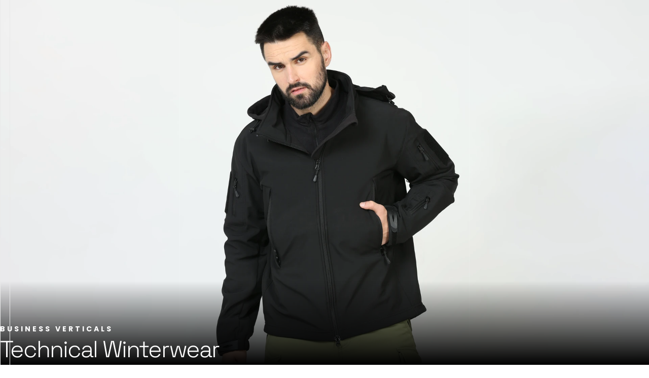

--- FILE ---
content_type: text/html; charset=utf-8
request_url: https://www.gokaldas.com/technical-winterwear
body_size: 5889
content:
<!DOCTYPE html><!-- This site was created in Webflow. https://webflow.com --><!-- Last Published: Mon Aug 11 2025 05:03:54 GMT+0000 (Coordinated Universal Time) --><html data-wf-domain="www.gokaldas.com" data-wf-page="64fc26408bd363e1b7f820ac" data-wf-site="64a5570cbd4dd9aae89fb59c"><head><meta charset="utf-8"/><title>Technical Winterwear</title><meta content="Technical Winterwear" property="og:title"/><meta content="https://cdn.prod.website-files.com/64a5570cbd4dd9aae89fb59c/64fc2676f3e576a13b0f9463_technical-winterwear-manufacturing-gokaldas-images.webp" property="og:image"/><meta content="Technical Winterwear" property="twitter:title"/><meta content="https://cdn.prod.website-files.com/64a5570cbd4dd9aae89fb59c/64fc2676f3e576a13b0f9463_technical-winterwear-manufacturing-gokaldas-images.webp" property="twitter:image"/><meta content="width=device-width, initial-scale=1" name="viewport"/><meta content="Webflow" name="generator"/><link href="https://cdn.prod.website-files.com/64a5570cbd4dd9aae89fb59c/css/gokaldas.webflow.shared.c80b23bc5.css" rel="stylesheet" type="text/css"/><link href="https://fonts.googleapis.com" rel="preconnect"/><link href="https://fonts.gstatic.com" rel="preconnect" crossorigin="anonymous"/><script src="https://ajax.googleapis.com/ajax/libs/webfont/1.6.26/webfont.js" type="text/javascript"></script><script type="text/javascript">WebFont.load({  google: {    families: ["Montserrat:100,100italic,200,200italic,300,300italic,400,400italic,500,500italic,600,600italic,700,700italic,800,800italic,900,900italic"]  }});</script><script type="text/javascript">!function(o,c){var n=c.documentElement,t=" w-mod-";n.className+=t+"js",("ontouchstart"in o||o.DocumentTouch&&c instanceof DocumentTouch)&&(n.className+=t+"touch")}(window,document);</script><link href="https://cdn.prod.website-files.com/64a5570cbd4dd9aae89fb59c/64a93110fe5dca443dc1682f_favicon-32x32.png" rel="shortcut icon" type="image/x-icon"/><link href="https://cdn.prod.website-files.com/64a5570cbd4dd9aae89fb59c/64a930f0c2052d300e95589f_webclip-gokaldas-images.png" rel="apple-touch-icon"/><!-- Google Tag Manager -->
<script>(function(w,d,s,l,i){w[l]=w[l]||[];w[l].push({'gtm.start':
new Date().getTime(),event:'gtm.js'});var f=d.getElementsByTagName(s)[0],
j=d.createElement(s),dl=l!='dataLayer'?'&l='+l:'';j.async=true;j.src=
'https://www.googletagmanager.com/gtm.js?id='+i+dl;f.parentNode.insertBefore(j,f);
})(window,document,'script','dataLayer','GTM-5GSW6QHF');</script>
<!-- End Google Tag Manager -->

<!-- Google tag (gtag.js) -->
<script async src="https://www.googletagmanager.com/gtag/js?id=G-0ZZ11PL1S2"></script>
<script>
  window.dataLayer = window.dataLayer || [];
  function gtag(){dataLayer.push(arguments);}
  gtag('js', new Date());

  gtag('config', 'G-0ZZ11PL1S2');
</script>

<style>


@keyframes logo {
  from { transform: translateX(0); }
  to { transform: translateX(-100%); }
}

.logo_holder {
  animation: logo 60s linear infinite;
}

</style></head><body><div class="w-embed w-iframe"><!-- Google Tag Manager (noscript) -->
<noscript><iframe src="https://www.googletagmanager.com/ns.html?id=GTM-5GSW6QHF"
height="0" width="0" style="display:none;visibility:hidden"></iframe></noscript>
<!-- End Google Tag Manager (noscript) --></div><div class="navbar-logo-left-2"><div data-animation="over-right" data-collapse="medium" data-duration="400" data-easing="ease" data-easing2="ease" role="banner" class="navbar-logo-left-container-2 shadow-three w-nav"><div class="w-layout-blockcontainer container-8 w-container"><a href="/" class="navbar-brand-2 w-nav-brand"><img src="https://cdn.prod.website-files.com/64a5570cbd4dd9aae89fb59c/64ecc9cb232587b2ef2bb8ef_GI-logo-Secondary.webp" loading="lazy" width="160" height="Auto" alt="" srcset="https://cdn.prod.website-files.com/64a5570cbd4dd9aae89fb59c/64ecc9cb232587b2ef2bb8ef_GI-logo-Secondary-p-500.webp 500w, https://cdn.prod.website-files.com/64a5570cbd4dd9aae89fb59c/64ecc9cb232587b2ef2bb8ef_GI-logo-Secondary-p-800.webp 800w, https://cdn.prod.website-files.com/64a5570cbd4dd9aae89fb59c/64ecc9cb232587b2ef2bb8ef_GI-logo-Secondary.webp 908w" sizes="(max-width: 479px) 85vw, 160px"/></a></div><div class="container-5"><div class="navbar-wrapper-2"><div class="menu-button-2 w-nav-button"><div class="icon-3 w-icon-nav-menu"></div></div><div class="desktop-nav-container"><div data-hover="true" data-delay="300" class="dropdown-4 w-dropdown"><div class="dropdown-toggle-2 w-dropdown-toggle"><h6 class="is-white">business verticals</h6><div class="is-white spacing w-icon-dropdown-toggle"></div></div><nav class="dropdown-list-5 w-dropdown-list"><a href="/inner-wear-and-lounge" class="link-block-2 w-inline-block"><h5 class="is-white">Innerwear and Lounge</h5></a><a href="/techinical-apparel" class="link-block-2 w-inline-block"><h5 class="is-white">Defence</h5></a><a href="/defence-outerwear" class="link-block-2 w-inline-block"><h6 class="is-white">- defence outerwear</h6></a><a href="/technical-winterwear" aria-current="page" class="link-block-2 w-inline-block w--current"><h6 class="is-white">- Technical Winter wear</h6></a><a href="/baby-warmer" class="link-block-2 w-inline-block"><h6 class="is-white">- baby warmer</h6></a><a href="/medical" class="link-block-2 w-inline-block"><h6 class="is-white">- medical </h6></a><a href="/suits-and-blazers" class="link-block-2 w-inline-block"><h5 class="is-white">Suits and Blazers</h5></a></nav></div><div data-hover="true" data-delay="0" class="w-dropdown"><div class="dropdown-toggle-2 w-dropdown-toggle"><h6 class="is-white">Our expertise</h6><div class="is-white spacing w-icon-dropdown-toggle"></div></div><nav class="dropdown-list-5 w-dropdown-list"><a href="/product-development" class="link-block-2 w-inline-block"><h5 class="is-white">Product Development</h5></a><a href="/brand-building" class="link-block-2 w-inline-block"><h5 class="is-white">Brand Building</h5></a><a href="/manufacturing" class="link-block-2 w-inline-block"><h5 class="is-white">Manufacturing</h5></a></nav></div><div data-hover="true" data-delay="0" class="w-dropdown"><div class="dropdown-toggle-2 w-dropdown-toggle"><h6 class="is-white">about us</h6><div class="is-white spacing w-icon-dropdown-toggle"></div></div><nav class="dropdown-list-5 w-dropdown-list"><a href="/about-us" class="link-block-2 w-inline-block"><h5 class="is-white">About Us</h5></a><a href="/sustainability" class="link-block-2 w-inline-block"><h5 class="is-white">Sustainability</h5></a><a href="/careers" class="link-block-2 w-inline-block"><h5 class="is-white">Careers</h5></a><a href="/contact-us" class="link-block-2 w-inline-block"><h5 class="is-white">Contact</h5></a></nav></div><a href="/about-us" class="dropdown-toggle-2 w-inline-block"></a><a href="/about-us" class="dropdown-toggle-2 w-inline-block"></a></div></div></div></div></div><div class="page-line-right"></div><div class="page-line-left"></div><section class="tw-hero-section"><div class="hero-heading"><h6 class="is-white">business verticals</h6><h1 class="is-white">Technical Winterwear</h1></div></section><div class="divider-line-bottom"></div><section><div class="intro-text-wide"><h5 class="is-centre">In the year 1984, we forayed into technical outerwear products. We develop and manufacture specialized outerwear for global brands at our skilled factories with an emphasis on waterproof and seam sealing technologies. <br/>‍<br/>Supply chain partnerships were built with Southeast Asian mills, for synthetic textiles in polyester and nylon. Some of these textiles were also developed with Indian mills equipped to manufacture and finish synthetic textiles.</h5></div></section><section class="goretex is-hidden"><div id="w-node-_0795f78c-5e82-cb86-0496-083998df9222-b7f820ac" class="goretex-card"><h3 class="is-black">Technology Partnership</h3><img src="https://cdn.prod.website-files.com/64a5570cbd4dd9aae89fb59c/64fc29508d10cc4bf2e9208c_goretex-logo.png" loading="lazy" sizes="100vw" srcset="https://cdn.prod.website-files.com/64a5570cbd4dd9aae89fb59c/64fc29508d10cc4bf2e9208c_goretex-logo-p-500.png 500w, https://cdn.prod.website-files.com/64a5570cbd4dd9aae89fb59c/64fc29508d10cc4bf2e9208c_goretex-logo-p-800.png 800w, https://cdn.prod.website-files.com/64a5570cbd4dd9aae89fb59c/64fc29508d10cc4bf2e9208c_goretex-logo.png 1080w" alt="" class="goretex-logo"/><p class="pricing-card-text">GORE-TEX is our textile technology partner, Products we manufacture span from wool long coats to softshell jackets, cold and wet weather outerwear, skiwear, and high altitude cold weather systems for the Indian Army.</p></div></section><div class="divider-line-bottom"></div><div class="divider-line-top"></div><section class="transform-business-section"><div class="div-block-15"><h6 class="dropdown-title is-red">our expertise</h6><h2 class="dropdown-title">Transform your business with Gokaldas</h2><div class="accordian-container is-hidden"><div data-hover="false" data-delay="0" data-w-id="f30a66fa-f72f-ce05-f20c-16379a1e99e9" class="accordian-dropdown w-dropdown"><div class="dropdown-toggle w-dropdown-toggle"><div class="accordian-arrow w-icon-dropdown-toggle"></div><img src="https://cdn.prod.website-files.com/64a5570cbd4dd9aae89fb59c/64f735c500e8242c956ae792_Icons%20Gokaldas%20images_Manufacturing_Manufacturing.webp" loading="lazy" width="30" height="30" alt=""/><h4 class="is-black is-small">Manufacturing</h4></div><nav class="dropdown-list w-dropdown-list"><div class="dropdown-image-02"><p class="accordian-text is-white">GI’s manufacturing locations are in Bengaluru (Karnataka) and Sircilla (Telangana). Each specialized in a product area– Suits, Outerwear, and Innerwear, employing some of the most skilled sewers in the county (over 80% are women) with child care and healthcare available at each SMETA-rated location.</p><a href="/manufacturing" class="link-block w-inline-block"><h6 class="link">read more </h6><img src="https://cdn.prod.website-files.com/64a5570cbd4dd9aae89fb59c/64eccf1e1bbf2da1e739e1bc_arrow-dropright%20white.webp" loading="lazy" width="20" height="20" alt=""/></a></div></nav></div><div data-hover="false" data-delay="0" data-w-id="f30a66fa-f72f-ce05-f20c-16379a1e99dc" class="accordian-dropdown w-dropdown"><div class="dropdown-toggle w-dropdown-toggle"><div class="accordian-arrow w-icon-dropdown-toggle"></div><img src="https://cdn.prod.website-files.com/64a5570cbd4dd9aae89fb59c/64f735c42f719875ef58e3c5_Icons%20Gokaldas%20images__Product%20Development.webp" loading="lazy" width="30" height="30" alt=""/><h4 class="is-black is-small">Product Development</h4></div><nav class="dropdown-list w-dropdown-list"><div class="dropdown-image-01"><p class="accordian-text is-white">The motor driving GI’s evolution over four decades is undoubtedly the passion for inventing, innovating, and improving products, raw materials, and fit. Management since inception has been directly involved in the development process. This explains the many pioneering products from GI shop floors.</p><a href="/product-development" class="link-block w-inline-block"><h6 class="link">read more </h6><img src="https://cdn.prod.website-files.com/64a5570cbd4dd9aae89fb59c/64eccf1e1bbf2da1e739e1bc_arrow-dropright%20white.webp" loading="lazy" width="20" height="20" alt=""/></a></div></nav></div><div data-hover="false" data-delay="0" data-w-id="f30a66fa-f72f-ce05-f20c-16379a1e99f6" class="accordian-dropdown w-dropdown"><div class="dropdown-toggle w-dropdown-toggle"><div class="accordian-arrow w-icon-dropdown-toggle"></div><img src="https://cdn.prod.website-files.com/64a5570cbd4dd9aae89fb59c/64f735c4aec2cf67d49550e9_Icons%20Gokaldas%20images__Brand%20Building.webp" loading="lazy" width="30" height="30" alt=""/><h4 class="is-black is-small">Brand Building</h4></div><nav class="dropdown-list w-dropdown-list"><div class="dropdown-image-03"><p class="accordian-text is-white">Setting the bar on both product, design, communication, and quality standards</p><a href="/brand-building" class="link-block w-inline-block"><h6 class="link">read more </h6><img src="https://cdn.prod.website-files.com/64a5570cbd4dd9aae89fb59c/64eccf1e1bbf2da1e739e1bc_arrow-dropright%20white.webp" loading="lazy" width="20" height="20" alt=""/></a></div></nav></div></div><div class="expertise-container"><div class="category-01"><div class="manufacturing-expertise-image"></div><div class="divider-line-bottom"></div><div data-hover="false" data-delay="0" data-w-id="678ee292-a115-478f-6a49-c6e27041fadf" class="card-accordian-dropdown w-dropdown"><div class="card-dropdown-toggle w-dropdown-toggle"><div class="accordian-arrow w-icon-dropdown-toggle"></div><h5 class="is-black"><strong>Manufacturing</strong></h5></div><nav class="card-dropdown-list w-dropdown-list"><div class="card-dropdown-text"><p class="accordian-card-text">GI’s manufacturing locations are in Bengaluru (Karnataka) and Sircilla (Telangana). Each specialized in a product area– Suits, Outerwear, and Innerwear, employing some of the most skilled sewers in the county (over 80% are women) with child care and healthcare available at each SMETA-rated location.</p><div class="divider-line-bottom"></div><a href="/manufacturing" class="secondary-button w-inline-block"><h6 class="is-black">read more</h6><img src="https://cdn.prod.website-files.com/64a5570cbd4dd9aae89fb59c/64eccf1e1bbf2da1e739e1bc_arrow-dropright%20white.webp" loading="lazy" width="24" height="24" alt="" class="arrow-black"/></a></div></nav></div></div><div class="category-02"><div class="product-dev-expertise-image"></div><div class="divider-line-bottom"></div><div data-hover="false" data-delay="0" data-w-id="678ee292-a115-478f-6a49-c6e27041faf5" class="card-accordian-dropdown w-dropdown"><div class="card-dropdown-toggle w-dropdown-toggle"><div class="accordian-arrow w-icon-dropdown-toggle"></div><h5 class="is-black"><strong>Product Development</strong></h5></div><nav class="card-dropdown-list w-dropdown-list"><div class="card-dropdown-text"><p class="accordian-card-text">The motor driving GI’s evolution over four decades is undoubtedly the passion for inventing, innovating, and improving products, raw materials, and fit. Management since inception has been directly involved in the development process. This explains the many pioneering products from GI shop floors.</p><div class="divider-line-bottom"></div><a href="/product-development" class="secondary-button w-inline-block"><h6 class="is-black">read more</h6><img src="https://cdn.prod.website-files.com/64a5570cbd4dd9aae89fb59c/64eccf1e1bbf2da1e739e1bc_arrow-dropright%20white.webp" loading="lazy" width="24" height="24" alt="" class="arrow-black"/></a></div></nav></div></div><div class="category-03"><div class="brand-building-expertise-image"></div><div class="divider-line-bottom"></div><div data-hover="false" data-delay="0" data-w-id="678ee292-a115-478f-6a49-c6e27041fb08" class="card-accordian-dropdown w-dropdown"><div class="card-dropdown-toggle w-dropdown-toggle"><div class="accordian-arrow w-icon-dropdown-toggle"></div><h5 class="is-black"><strong>Brand Building</strong></h5></div><nav class="card-dropdown-list w-dropdown-list"><div class="card-dropdown-text"><p class="accordian-card-text">Setting the bar on both product, design, communication, and quality standards</p><div class="divider-line-bottom"></div><a href="/brand-building" class="secondary-button w-inline-block"><h6 class="is-black">read more</h6><img src="https://cdn.prod.website-files.com/64a5570cbd4dd9aae89fb59c/64eccf1e1bbf2da1e739e1bc_arrow-dropright%20white.webp" loading="lazy" width="24" height="24" alt="" class="arrow-black"/></a></div></nav></div></div></div></div></section><section class="footer-light"><div class="container-4"><div class="footer-wrapper-two"><a href="/" class="footer-brand w-inline-block"><img src="https://cdn.prod.website-files.com/64a5570cbd4dd9aae89fb59c/64ecb3408121a1376f0d922f_GI-logo-Primary.webp" loading="lazy" width="150" sizes="(max-width: 479px) 100vw, 150px" alt="" srcset="https://cdn.prod.website-files.com/64a5570cbd4dd9aae89fb59c/64ecb3408121a1376f0d922f_GI-logo-Primary-p-500.webp 500w, https://cdn.prod.website-files.com/64a5570cbd4dd9aae89fb59c/64ecb3408121a1376f0d922f_GI-logo-Primary-p-800.webp 800w, https://cdn.prod.website-files.com/64a5570cbd4dd9aae89fb59c/64ecb3408121a1376f0d922f_GI-logo-Primary.webp 908w"/></a><div class="footer-block-two"><div data-hover="false" data-delay="0" class="w-dropdown"><div class="is-white w-dropdown-toggle"><div class="w-icon-dropdown-toggle"></div><h6>Business verticals</h6></div><nav class="dropdown-list-3 w-dropdown-list"><a href="#" class="w-dropdown-link">Innerwear and Lounge</a><a href="#" class="w-dropdown-link">Defence</a><a href="#" class="w-dropdown-link">Suits and Blazers</a><a href="#" class="w-dropdown-link">Medical</a></nav></div><div data-hover="false" data-delay="0" class="dropdown w-dropdown"><div class="is-white w-dropdown-toggle"><div class="w-icon-dropdown-toggle"></div><h6>our expertise</h6></div><nav class="w-dropdown-list"><a href="/manufacturing" class="w-dropdown-link">Manufacturing</a><a href="/product-development" class="w-dropdown-link">Product Development</a><a href="/brand-building" class="w-dropdown-link">Brand Building</a></nav></div><div data-hover="false" data-delay="0" class="dropdown-2 w-dropdown"><div class="is-white w-dropdown-toggle"><div class="w-icon-dropdown-toggle"></div><h6>About us</h6></div><nav class="w-dropdown-list"><a href="/about-us" class="w-dropdown-link">About us</a><a href="/careers" class="w-dropdown-link">Careers</a><a href="/contact-us" class="w-dropdown-link">Contact us</a></nav></div></div><div class="footer-form w-form"><form id="wf-form-Footer-Form" name="wf-form-Footer-Form" data-name="Footer Form" method="get" class="footer-form-container" data-wf-page-id="64fc26408bd363e1b7f820ac" data-wf-element-id="1011ce59-8eee-7687-c75c-a172e106d7a9"><h5 class="heading-13">What would you like to know?</h5><div class="footer-form-block"><div><textarea placeholder="Message" maxlength="5000" id="field-2" name="field-2" data-name="Field 2" class="textarea w-input"></textarea><input class="text-field w-input" maxlength="256" name="Email-2" data-name="Email 2" placeholder="Email" type="email" id="Email-2" required=""/><div class="div-block-6"><input type="submit" data-wait="Please wait..." class="submit-button w-button" value="Submit"/><img src="https://cdn.prod.website-files.com/64a5570cbd4dd9aae89fb59c/64eccf1e1bbf2da1e739e1bc_arrow-dropright%20white.webp" loading="lazy" width="20" height="20" alt="" class="image-3"/></div></div></div></form><div class="w-form-done"><div>Thank you! Your submission has been received!</div></div><div class="w-form-fail"><div>Oops! Something went wrong while submitting the form.</div></div></div></div><div class="certificates-container-footer"><div><h6 class="is-white">certification</h6></div><div><img src="https://cdn.prod.website-files.com/64a5570cbd4dd9aae89fb59c/64fb208a46cfc2de8f33bffe_Certificates%20Logos-04.webp" loading="lazy" width="100" alt="Arise Health logo" class="clients-image"/><img src="https://cdn.prod.website-files.com/64a5570cbd4dd9aae89fb59c/64fb208ab172d34a9ba0c9ad_Certificates%20Logos-01.webp" loading="lazy" width="100" alt="The Paak logo" class="clients-image"/><img src="https://cdn.prod.website-files.com/64a5570cbd4dd9aae89fb59c/64fb208aaa19d66bc4d88678_Certificates%20Logos-05.webp" loading="lazy" width="100" alt="OE logo" class="clients-image"/><img src="https://cdn.prod.website-files.com/64a5570cbd4dd9aae89fb59c/64a950f132795ab079430bb7_Oeko_tex_-_umbrella_brand_-_11_2022.svg.png" loading="lazy" width="60" sizes="60px" alt="2020INC logo" srcset="https://cdn.prod.website-files.com/64a5570cbd4dd9aae89fb59c/64a950f132795ab079430bb7_Oeko_tex_-_umbrella_brand_-_11_2022.svg-p-500.png 500w, https://cdn.prod.website-files.com/64a5570cbd4dd9aae89fb59c/64a950f132795ab079430bb7_Oeko_tex_-_umbrella_brand_-_11_2022.svg-p-800.png 800w, https://cdn.prod.website-files.com/64a5570cbd4dd9aae89fb59c/64a950f132795ab079430bb7_Oeko_tex_-_umbrella_brand_-_11_2022.svg-p-1080.png 1080w, https://cdn.prod.website-files.com/64a5570cbd4dd9aae89fb59c/64a950f132795ab079430bb7_Oeko_tex_-_umbrella_brand_-_11_2022.svg.png 1200w" class="clients-image"/></div></div><div class="footer-divider-two"></div><div class="footer-bottom"><div class="footer-copyright">© 2023 Gokaldas Images. All rights reserved</div></div></div></section><div data-animation="over-right" data-collapse="medium" data-duration="400" data-easing="ease" data-easing2="ease" data-doc-height="1" role="banner" class="navbar w-nav"><div class="container-13 w-container"><a href="/" class="brand brand-2 brand-3 brand-4 w-nav-brand"><img src="https://cdn.prod.website-files.com/64a5570cbd4dd9aae89fb59c/6512bd870efd1a84cc5a4597_GI-logo-with%20tagline-04.webp" loading="lazy" width="200" sizes="(max-width: 479px) 85vw, 200px" alt="" srcset="https://cdn.prod.website-files.com/64a5570cbd4dd9aae89fb59c/6512bd870efd1a84cc5a4597_GI-logo-with%20tagline-04-p-500.webp 500w, https://cdn.prod.website-files.com/64a5570cbd4dd9aae89fb59c/6512bd870efd1a84cc5a4597_GI-logo-with%20tagline-04.webp 600w"/></a><address role="navigation" class="nav-menu-u w-nav-menu"><div data-hover="true" data-delay="300" class="nav-dropdown-u w-dropdown"><div class="nav-toggle-u w-dropdown-toggle"><h5>Business Verticals</h5><div class="w-icon-dropdown-toggle"></div></div><nav class="nav-dropdown-list-u w-dropdown-list"><a href="/inner-wear-and-lounge" class="link-block-2 w-inline-block"><h5 class="sub-menu">Innerwear and Lounge</h5></a><a href="/techinical-apparel" class="link-block-2 w-inline-block"><h5 class="sub-menu">Defence</h5></a><a href="/suits-and-blazers" class="link-block-2 w-inline-block"><h5 class="sub-menu">Suits and Blazers</h5></a><a href="/medical" class="link-block-2 w-inline-block"><h5 class="sub-menu">Medical</h5></a></nav></div><div data-hover="true" data-delay="0" class="nav-dropdown-u w-dropdown"><div class="nav-toggle-u w-dropdown-toggle"><h5>Our Expertise</h5><div class="w-icon-dropdown-toggle"></div></div><nav class="nav-dropdown-list-u w-dropdown-list"><a href="/manufacturing" class="link-block-2 w-inline-block"><h5 class="sub-menu">Manufacturing</h5></a><a href="/product-development" class="link-block-2 w-inline-block"><h5 class="sub-menu">Product Development</h5></a><a href="/brand-building" class="link-block-2 w-inline-block"><h5 class="sub-menu">Brand Building</h5></a></nav></div><div data-hover="true" data-delay="0" class="nav-dropdown-u w-dropdown"><div class="nav-toggle-u w-dropdown-toggle"><h5>About Us</h5><div class="w-icon-dropdown-toggle"></div></div><nav class="nav-dropdown-list-u w-dropdown-list"><a href="/about-us" class="link-block-2 w-inline-block"><h5 class="sub-menu">About Us</h5></a><a href="/careers" class="link-block-2 w-inline-block"><h5 class="sub-menu">Careers</h5></a><a href="/contact-us" class="link-block-2 w-inline-block"><h5 class="sub-menu">Contact</h5></a></nav></div><a href="/sustainability" class="nav-dropdown-u is-dark-grey w-inline-block"><h5>Sustainability</h5></a><a href="/gokaldas-usa" class="nav-dropdown-u is-dark-grey w-inline-block"><h5>GI USA</h5></a></address><div data-w-id="9c58644e-93cf-0fb6-9cd0-49433ca37e5f" class="menu-button-3 w-nav-button"><div data-is-ix2-target="1" class="lottie-animation-3" data-w-id="82d63db8-ce6c-be67-2e07-5fdf9eb7c0b6" data-animation-type="lottie" data-src="https://cdn.prod.website-files.com/64a5570cbd4dd9aae89fb59c/6502856b99f771d2245937d5_gokaldas-ham-menu.json" data-loop="0" data-direction="1" data-autoplay="0" data-renderer="svg" data-default-duration="1.6166666666666667" data-duration="0" data-ix2-initial-state="0"></div></div></div></div><script src="https://d3e54v103j8qbb.cloudfront.net/js/jquery-3.5.1.min.dc5e7f18c8.js?site=64a5570cbd4dd9aae89fb59c" type="text/javascript" integrity="sha256-9/aliU8dGd2tb6OSsuzixeV4y/faTqgFtohetphbbj0=" crossorigin="anonymous"></script><script src="https://cdn.prod.website-files.com/64a5570cbd4dd9aae89fb59c/js/webflow.schunk.57d5559d2f0cd9f8.js" type="text/javascript"></script><script src="https://cdn.prod.website-files.com/64a5570cbd4dd9aae89fb59c/js/webflow.schunk.2b90eeacbc567345.js" type="text/javascript"></script><script src="https://cdn.prod.website-files.com/64a5570cbd4dd9aae89fb59c/js/webflow.9c92cbaa.830a37116f539bb2.js" type="text/javascript"></script></body></html>

--- FILE ---
content_type: text/css
request_url: https://cdn.prod.website-files.com/64a5570cbd4dd9aae89fb59c/css/gokaldas.webflow.shared.c80b23bc5.css
body_size: 22963
content:
html {
  -webkit-text-size-adjust: 100%;
  -ms-text-size-adjust: 100%;
  font-family: sans-serif;
}

body {
  margin: 0;
}

article, aside, details, figcaption, figure, footer, header, hgroup, main, menu, nav, section, summary {
  display: block;
}

audio, canvas, progress, video {
  vertical-align: baseline;
  display: inline-block;
}

audio:not([controls]) {
  height: 0;
  display: none;
}

[hidden], template {
  display: none;
}

a {
  background-color: #0000;
}

a:active, a:hover {
  outline: 0;
}

abbr[title] {
  border-bottom: 1px dotted;
}

b, strong {
  font-weight: bold;
}

dfn {
  font-style: italic;
}

h1 {
  margin: .67em 0;
  font-size: 2em;
}

mark {
  color: #000;
  background: #ff0;
}

small {
  font-size: 80%;
}

sub, sup {
  vertical-align: baseline;
  font-size: 75%;
  line-height: 0;
  position: relative;
}

sup {
  top: -.5em;
}

sub {
  bottom: -.25em;
}

img {
  border: 0;
}

svg:not(:root) {
  overflow: hidden;
}

hr {
  box-sizing: content-box;
  height: 0;
}

pre {
  overflow: auto;
}

code, kbd, pre, samp {
  font-family: monospace;
  font-size: 1em;
}

button, input, optgroup, select, textarea {
  color: inherit;
  font: inherit;
  margin: 0;
}

button {
  overflow: visible;
}

button, select {
  text-transform: none;
}

button, html input[type="button"], input[type="reset"] {
  -webkit-appearance: button;
  cursor: pointer;
}

button[disabled], html input[disabled] {
  cursor: default;
}

button::-moz-focus-inner, input::-moz-focus-inner {
  border: 0;
  padding: 0;
}

input {
  line-height: normal;
}

input[type="checkbox"], input[type="radio"] {
  box-sizing: border-box;
  padding: 0;
}

input[type="number"]::-webkit-inner-spin-button, input[type="number"]::-webkit-outer-spin-button {
  height: auto;
}

input[type="search"] {
  -webkit-appearance: none;
}

input[type="search"]::-webkit-search-cancel-button, input[type="search"]::-webkit-search-decoration {
  -webkit-appearance: none;
}

legend {
  border: 0;
  padding: 0;
}

textarea {
  overflow: auto;
}

optgroup {
  font-weight: bold;
}

table {
  border-collapse: collapse;
  border-spacing: 0;
}

td, th {
  padding: 0;
}

@font-face {
  font-family: webflow-icons;
  src: url("[data-uri]") format("truetype");
  font-weight: normal;
  font-style: normal;
}

[class^="w-icon-"], [class*=" w-icon-"] {
  speak: none;
  font-variant: normal;
  text-transform: none;
  -webkit-font-smoothing: antialiased;
  -moz-osx-font-smoothing: grayscale;
  font-style: normal;
  font-weight: normal;
  line-height: 1;
  font-family: webflow-icons !important;
}

.w-icon-slider-right:before {
  content: "";
}

.w-icon-slider-left:before {
  content: "";
}

.w-icon-nav-menu:before {
  content: "";
}

.w-icon-arrow-down:before, .w-icon-dropdown-toggle:before {
  content: "";
}

.w-icon-file-upload-remove:before {
  content: "";
}

.w-icon-file-upload-icon:before {
  content: "";
}

* {
  box-sizing: border-box;
}

html {
  height: 100%;
}

body {
  color: #333;
  background-color: #fff;
  min-height: 100%;
  margin: 0;
  font-family: Arial, sans-serif;
  font-size: 14px;
  line-height: 20px;
}

img {
  vertical-align: middle;
  max-width: 100%;
  display: inline-block;
}

html.w-mod-touch * {
  background-attachment: scroll !important;
}

.w-block {
  display: block;
}

.w-inline-block {
  max-width: 100%;
  display: inline-block;
}

.w-clearfix:before, .w-clearfix:after {
  content: " ";
  grid-area: 1 / 1 / 2 / 2;
  display: table;
}

.w-clearfix:after {
  clear: both;
}

.w-hidden {
  display: none;
}

.w-button {
  color: #fff;
  line-height: inherit;
  cursor: pointer;
  background-color: #3898ec;
  border: 0;
  border-radius: 0;
  padding: 9px 15px;
  text-decoration: none;
  display: inline-block;
}

input.w-button {
  -webkit-appearance: button;
}

html[data-w-dynpage] [data-w-cloak] {
  color: #0000 !important;
}

.w-code-block {
  margin: unset;
}

pre.w-code-block code {
  all: inherit;
}

.w-optimization {
  display: contents;
}

.w-webflow-badge, .w-webflow-badge > img {
  box-sizing: unset;
  width: unset;
  height: unset;
  max-height: unset;
  max-width: unset;
  min-height: unset;
  min-width: unset;
  margin: unset;
  padding: unset;
  float: unset;
  clear: unset;
  border: unset;
  border-radius: unset;
  background: unset;
  background-image: unset;
  background-position: unset;
  background-size: unset;
  background-repeat: unset;
  background-origin: unset;
  background-clip: unset;
  background-attachment: unset;
  background-color: unset;
  box-shadow: unset;
  transform: unset;
  direction: unset;
  font-family: unset;
  font-weight: unset;
  color: unset;
  font-size: unset;
  line-height: unset;
  font-style: unset;
  font-variant: unset;
  text-align: unset;
  letter-spacing: unset;
  -webkit-text-decoration: unset;
  text-decoration: unset;
  text-indent: unset;
  text-transform: unset;
  list-style-type: unset;
  text-shadow: unset;
  vertical-align: unset;
  cursor: unset;
  white-space: unset;
  word-break: unset;
  word-spacing: unset;
  word-wrap: unset;
  transition: unset;
}

.w-webflow-badge {
  white-space: nowrap;
  cursor: pointer;
  box-shadow: 0 0 0 1px #0000001a, 0 1px 3px #0000001a;
  visibility: visible !important;
  opacity: 1 !important;
  z-index: 2147483647 !important;
  color: #aaadb0 !important;
  overflow: unset !important;
  background-color: #fff !important;
  border-radius: 3px !important;
  width: auto !important;
  height: auto !important;
  margin: 0 !important;
  padding: 6px !important;
  font-size: 12px !important;
  line-height: 14px !important;
  text-decoration: none !important;
  display: inline-block !important;
  position: fixed !important;
  inset: auto 12px 12px auto !important;
  transform: none !important;
}

.w-webflow-badge > img {
  position: unset;
  visibility: unset !important;
  opacity: 1 !important;
  vertical-align: middle !important;
  display: inline-block !important;
}

h1, h2, h3, h4, h5, h6 {
  margin-bottom: 10px;
  font-weight: bold;
}

h1 {
  margin-top: 20px;
  font-size: 38px;
  line-height: 44px;
}

h2 {
  margin-top: 20px;
  font-size: 32px;
  line-height: 36px;
}

h3 {
  margin-top: 20px;
  font-size: 24px;
  line-height: 30px;
}

h4 {
  margin-top: 10px;
  font-size: 18px;
  line-height: 24px;
}

h5 {
  margin-top: 10px;
  font-size: 14px;
  line-height: 20px;
}

h6 {
  margin-top: 10px;
  font-size: 12px;
  line-height: 18px;
}

p {
  margin-top: 0;
  margin-bottom: 10px;
}

blockquote {
  border-left: 5px solid #e2e2e2;
  margin: 0 0 10px;
  padding: 10px 20px;
  font-size: 18px;
  line-height: 22px;
}

figure {
  margin: 0 0 10px;
}

figcaption {
  text-align: center;
  margin-top: 5px;
}

ul, ol {
  margin-top: 0;
  margin-bottom: 10px;
  padding-left: 40px;
}

.w-list-unstyled {
  padding-left: 0;
  list-style: none;
}

.w-embed:before, .w-embed:after {
  content: " ";
  grid-area: 1 / 1 / 2 / 2;
  display: table;
}

.w-embed:after {
  clear: both;
}

.w-video {
  width: 100%;
  padding: 0;
  position: relative;
}

.w-video iframe, .w-video object, .w-video embed {
  border: none;
  width: 100%;
  height: 100%;
  position: absolute;
  top: 0;
  left: 0;
}

fieldset {
  border: 0;
  margin: 0;
  padding: 0;
}

button, [type="button"], [type="reset"] {
  cursor: pointer;
  -webkit-appearance: button;
  border: 0;
}

.w-form {
  margin: 0 0 15px;
}

.w-form-done {
  text-align: center;
  background-color: #ddd;
  padding: 20px;
  display: none;
}

.w-form-fail {
  background-color: #ffdede;
  margin-top: 10px;
  padding: 10px;
  display: none;
}

label {
  margin-bottom: 5px;
  font-weight: bold;
  display: block;
}

.w-input, .w-select {
  color: #333;
  vertical-align: middle;
  background-color: #fff;
  border: 1px solid #ccc;
  width: 100%;
  height: 38px;
  margin-bottom: 10px;
  padding: 8px 12px;
  font-size: 14px;
  line-height: 1.42857;
  display: block;
}

.w-input::placeholder, .w-select::placeholder {
  color: #999;
}

.w-input:focus, .w-select:focus {
  border-color: #3898ec;
  outline: 0;
}

.w-input[disabled], .w-select[disabled], .w-input[readonly], .w-select[readonly], fieldset[disabled] .w-input, fieldset[disabled] .w-select {
  cursor: not-allowed;
}

.w-input[disabled]:not(.w-input-disabled), .w-select[disabled]:not(.w-input-disabled), .w-input[readonly], .w-select[readonly], fieldset[disabled]:not(.w-input-disabled) .w-input, fieldset[disabled]:not(.w-input-disabled) .w-select {
  background-color: #eee;
}

textarea.w-input, textarea.w-select {
  height: auto;
}

.w-select {
  background-color: #f3f3f3;
}

.w-select[multiple] {
  height: auto;
}

.w-form-label {
  cursor: pointer;
  margin-bottom: 0;
  font-weight: normal;
  display: inline-block;
}

.w-radio {
  margin-bottom: 5px;
  padding-left: 20px;
  display: block;
}

.w-radio:before, .w-radio:after {
  content: " ";
  grid-area: 1 / 1 / 2 / 2;
  display: table;
}

.w-radio:after {
  clear: both;
}

.w-radio-input {
  float: left;
  margin: 3px 0 0 -20px;
  line-height: normal;
}

.w-file-upload {
  margin-bottom: 10px;
  display: block;
}

.w-file-upload-input {
  opacity: 0;
  z-index: -100;
  width: .1px;
  height: .1px;
  position: absolute;
  overflow: hidden;
}

.w-file-upload-default, .w-file-upload-uploading, .w-file-upload-success {
  color: #333;
  display: inline-block;
}

.w-file-upload-error {
  margin-top: 10px;
  display: block;
}

.w-file-upload-default.w-hidden, .w-file-upload-uploading.w-hidden, .w-file-upload-error.w-hidden, .w-file-upload-success.w-hidden {
  display: none;
}

.w-file-upload-uploading-btn {
  cursor: pointer;
  background-color: #fafafa;
  border: 1px solid #ccc;
  margin: 0;
  padding: 8px 12px;
  font-size: 14px;
  font-weight: normal;
  display: flex;
}

.w-file-upload-file {
  background-color: #fafafa;
  border: 1px solid #ccc;
  flex-grow: 1;
  justify-content: space-between;
  margin: 0;
  padding: 8px 9px 8px 11px;
  display: flex;
}

.w-file-upload-file-name {
  font-size: 14px;
  font-weight: normal;
  display: block;
}

.w-file-remove-link {
  cursor: pointer;
  width: auto;
  height: auto;
  margin-top: 3px;
  margin-left: 10px;
  padding: 3px;
  display: block;
}

.w-icon-file-upload-remove {
  margin: auto;
  font-size: 10px;
}

.w-file-upload-error-msg {
  color: #ea384c;
  padding: 2px 0;
  display: inline-block;
}

.w-file-upload-info {
  padding: 0 12px;
  line-height: 38px;
  display: inline-block;
}

.w-file-upload-label {
  cursor: pointer;
  background-color: #fafafa;
  border: 1px solid #ccc;
  margin: 0;
  padding: 8px 12px;
  font-size: 14px;
  font-weight: normal;
  display: inline-block;
}

.w-icon-file-upload-icon, .w-icon-file-upload-uploading {
  width: 20px;
  margin-right: 8px;
  display: inline-block;
}

.w-icon-file-upload-uploading {
  height: 20px;
}

.w-container {
  max-width: 940px;
  margin-left: auto;
  margin-right: auto;
}

.w-container:before, .w-container:after {
  content: " ";
  grid-area: 1 / 1 / 2 / 2;
  display: table;
}

.w-container:after {
  clear: both;
}

.w-container .w-row {
  margin-left: -10px;
  margin-right: -10px;
}

.w-row:before, .w-row:after {
  content: " ";
  grid-area: 1 / 1 / 2 / 2;
  display: table;
}

.w-row:after {
  clear: both;
}

.w-row .w-row {
  margin-left: 0;
  margin-right: 0;
}

.w-col {
  float: left;
  width: 100%;
  min-height: 1px;
  padding-left: 10px;
  padding-right: 10px;
  position: relative;
}

.w-col .w-col {
  padding-left: 0;
  padding-right: 0;
}

.w-col-1 {
  width: 8.33333%;
}

.w-col-2 {
  width: 16.6667%;
}

.w-col-3 {
  width: 25%;
}

.w-col-4 {
  width: 33.3333%;
}

.w-col-5 {
  width: 41.6667%;
}

.w-col-6 {
  width: 50%;
}

.w-col-7 {
  width: 58.3333%;
}

.w-col-8 {
  width: 66.6667%;
}

.w-col-9 {
  width: 75%;
}

.w-col-10 {
  width: 83.3333%;
}

.w-col-11 {
  width: 91.6667%;
}

.w-col-12 {
  width: 100%;
}

.w-hidden-main {
  display: none !important;
}

@media screen and (max-width: 991px) {
  .w-container {
    max-width: 728px;
  }

  .w-hidden-main {
    display: inherit !important;
  }

  .w-hidden-medium {
    display: none !important;
  }

  .w-col-medium-1 {
    width: 8.33333%;
  }

  .w-col-medium-2 {
    width: 16.6667%;
  }

  .w-col-medium-3 {
    width: 25%;
  }

  .w-col-medium-4 {
    width: 33.3333%;
  }

  .w-col-medium-5 {
    width: 41.6667%;
  }

  .w-col-medium-6 {
    width: 50%;
  }

  .w-col-medium-7 {
    width: 58.3333%;
  }

  .w-col-medium-8 {
    width: 66.6667%;
  }

  .w-col-medium-9 {
    width: 75%;
  }

  .w-col-medium-10 {
    width: 83.3333%;
  }

  .w-col-medium-11 {
    width: 91.6667%;
  }

  .w-col-medium-12 {
    width: 100%;
  }

  .w-col-stack {
    width: 100%;
    left: auto;
    right: auto;
  }
}

@media screen and (max-width: 767px) {
  .w-hidden-main, .w-hidden-medium {
    display: inherit !important;
  }

  .w-hidden-small {
    display: none !important;
  }

  .w-row, .w-container .w-row {
    margin-left: 0;
    margin-right: 0;
  }

  .w-col {
    width: 100%;
    left: auto;
    right: auto;
  }

  .w-col-small-1 {
    width: 8.33333%;
  }

  .w-col-small-2 {
    width: 16.6667%;
  }

  .w-col-small-3 {
    width: 25%;
  }

  .w-col-small-4 {
    width: 33.3333%;
  }

  .w-col-small-5 {
    width: 41.6667%;
  }

  .w-col-small-6 {
    width: 50%;
  }

  .w-col-small-7 {
    width: 58.3333%;
  }

  .w-col-small-8 {
    width: 66.6667%;
  }

  .w-col-small-9 {
    width: 75%;
  }

  .w-col-small-10 {
    width: 83.3333%;
  }

  .w-col-small-11 {
    width: 91.6667%;
  }

  .w-col-small-12 {
    width: 100%;
  }
}

@media screen and (max-width: 479px) {
  .w-container {
    max-width: none;
  }

  .w-hidden-main, .w-hidden-medium, .w-hidden-small {
    display: inherit !important;
  }

  .w-hidden-tiny {
    display: none !important;
  }

  .w-col {
    width: 100%;
  }

  .w-col-tiny-1 {
    width: 8.33333%;
  }

  .w-col-tiny-2 {
    width: 16.6667%;
  }

  .w-col-tiny-3 {
    width: 25%;
  }

  .w-col-tiny-4 {
    width: 33.3333%;
  }

  .w-col-tiny-5 {
    width: 41.6667%;
  }

  .w-col-tiny-6 {
    width: 50%;
  }

  .w-col-tiny-7 {
    width: 58.3333%;
  }

  .w-col-tiny-8 {
    width: 66.6667%;
  }

  .w-col-tiny-9 {
    width: 75%;
  }

  .w-col-tiny-10 {
    width: 83.3333%;
  }

  .w-col-tiny-11 {
    width: 91.6667%;
  }

  .w-col-tiny-12 {
    width: 100%;
  }
}

.w-widget {
  position: relative;
}

.w-widget-map {
  width: 100%;
  height: 400px;
}

.w-widget-map label {
  width: auto;
  display: inline;
}

.w-widget-map img {
  max-width: inherit;
}

.w-widget-map .gm-style-iw {
  text-align: center;
}

.w-widget-map .gm-style-iw > button {
  display: none !important;
}

.w-widget-twitter {
  overflow: hidden;
}

.w-widget-twitter-count-shim {
  vertical-align: top;
  text-align: center;
  background: #fff;
  border: 1px solid #758696;
  border-radius: 3px;
  width: 28px;
  height: 20px;
  display: inline-block;
  position: relative;
}

.w-widget-twitter-count-shim * {
  pointer-events: none;
  -webkit-user-select: none;
  user-select: none;
}

.w-widget-twitter-count-shim .w-widget-twitter-count-inner {
  text-align: center;
  color: #999;
  font-family: serif;
  font-size: 15px;
  line-height: 12px;
  position: relative;
}

.w-widget-twitter-count-shim .w-widget-twitter-count-clear {
  display: block;
  position: relative;
}

.w-widget-twitter-count-shim.w--large {
  width: 36px;
  height: 28px;
}

.w-widget-twitter-count-shim.w--large .w-widget-twitter-count-inner {
  font-size: 18px;
  line-height: 18px;
}

.w-widget-twitter-count-shim:not(.w--vertical) {
  margin-left: 5px;
  margin-right: 8px;
}

.w-widget-twitter-count-shim:not(.w--vertical).w--large {
  margin-left: 6px;
}

.w-widget-twitter-count-shim:not(.w--vertical):before, .w-widget-twitter-count-shim:not(.w--vertical):after {
  content: " ";
  pointer-events: none;
  border: solid #0000;
  width: 0;
  height: 0;
  position: absolute;
  top: 50%;
  left: 0;
}

.w-widget-twitter-count-shim:not(.w--vertical):before {
  border-width: 4px;
  border-color: #75869600 #5d6c7b #75869600 #75869600;
  margin-top: -4px;
  margin-left: -9px;
}

.w-widget-twitter-count-shim:not(.w--vertical).w--large:before {
  border-width: 5px;
  margin-top: -5px;
  margin-left: -10px;
}

.w-widget-twitter-count-shim:not(.w--vertical):after {
  border-width: 4px;
  border-color: #fff0 #fff #fff0 #fff0;
  margin-top: -4px;
  margin-left: -8px;
}

.w-widget-twitter-count-shim:not(.w--vertical).w--large:after {
  border-width: 5px;
  margin-top: -5px;
  margin-left: -9px;
}

.w-widget-twitter-count-shim.w--vertical {
  width: 61px;
  height: 33px;
  margin-bottom: 8px;
}

.w-widget-twitter-count-shim.w--vertical:before, .w-widget-twitter-count-shim.w--vertical:after {
  content: " ";
  pointer-events: none;
  border: solid #0000;
  width: 0;
  height: 0;
  position: absolute;
  top: 100%;
  left: 50%;
}

.w-widget-twitter-count-shim.w--vertical:before {
  border-width: 5px;
  border-color: #5d6c7b #75869600 #75869600;
  margin-left: -5px;
}

.w-widget-twitter-count-shim.w--vertical:after {
  border-width: 4px;
  border-color: #fff #fff0 #fff0;
  margin-left: -4px;
}

.w-widget-twitter-count-shim.w--vertical .w-widget-twitter-count-inner {
  font-size: 18px;
  line-height: 22px;
}

.w-widget-twitter-count-shim.w--vertical.w--large {
  width: 76px;
}

.w-background-video {
  color: #fff;
  height: 500px;
  position: relative;
  overflow: hidden;
}

.w-background-video > video {
  object-fit: cover;
  z-index: -100;
  background-position: 50%;
  background-size: cover;
  width: 100%;
  height: 100%;
  margin: auto;
  position: absolute;
  inset: -100%;
}

.w-background-video > video::-webkit-media-controls-start-playback-button {
  -webkit-appearance: none;
  display: none !important;
}

.w-background-video--control {
  background-color: #0000;
  padding: 0;
  position: absolute;
  bottom: 1em;
  right: 1em;
}

.w-background-video--control > [hidden] {
  display: none !important;
}

.w-slider {
  text-align: center;
  clear: both;
  -webkit-tap-highlight-color: #0000;
  tap-highlight-color: #0000;
  background: #ddd;
  height: 300px;
  position: relative;
}

.w-slider-mask {
  z-index: 1;
  white-space: nowrap;
  height: 100%;
  display: block;
  position: relative;
  left: 0;
  right: 0;
  overflow: hidden;
}

.w-slide {
  vertical-align: top;
  white-space: normal;
  text-align: left;
  width: 100%;
  height: 100%;
  display: inline-block;
  position: relative;
}

.w-slider-nav {
  z-index: 2;
  text-align: center;
  -webkit-tap-highlight-color: #0000;
  tap-highlight-color: #0000;
  height: 40px;
  margin: auto;
  padding-top: 10px;
  position: absolute;
  inset: auto 0 0;
}

.w-slider-nav.w-round > div {
  border-radius: 100%;
}

.w-slider-nav.w-num > div {
  font-size: inherit;
  line-height: inherit;
  width: auto;
  height: auto;
  padding: .2em .5em;
}

.w-slider-nav.w-shadow > div {
  box-shadow: 0 0 3px #3336;
}

.w-slider-nav-invert {
  color: #fff;
}

.w-slider-nav-invert > div {
  background-color: #2226;
}

.w-slider-nav-invert > div.w-active {
  background-color: #222;
}

.w-slider-dot {
  cursor: pointer;
  background-color: #fff6;
  width: 1em;
  height: 1em;
  margin: 0 3px .5em;
  transition: background-color .1s, color .1s;
  display: inline-block;
  position: relative;
}

.w-slider-dot.w-active {
  background-color: #fff;
}

.w-slider-dot:focus {
  outline: none;
  box-shadow: 0 0 0 2px #fff;
}

.w-slider-dot:focus.w-active {
  box-shadow: none;
}

.w-slider-arrow-left, .w-slider-arrow-right {
  cursor: pointer;
  color: #fff;
  -webkit-tap-highlight-color: #0000;
  tap-highlight-color: #0000;
  -webkit-user-select: none;
  user-select: none;
  width: 80px;
  margin: auto;
  font-size: 40px;
  position: absolute;
  inset: 0;
  overflow: hidden;
}

.w-slider-arrow-left [class^="w-icon-"], .w-slider-arrow-right [class^="w-icon-"], .w-slider-arrow-left [class*=" w-icon-"], .w-slider-arrow-right [class*=" w-icon-"] {
  position: absolute;
}

.w-slider-arrow-left:focus, .w-slider-arrow-right:focus {
  outline: 0;
}

.w-slider-arrow-left {
  z-index: 3;
  right: auto;
}

.w-slider-arrow-right {
  z-index: 4;
  left: auto;
}

.w-icon-slider-left, .w-icon-slider-right {
  width: 1em;
  height: 1em;
  margin: auto;
  inset: 0;
}

.w-slider-aria-label {
  clip: rect(0 0 0 0);
  border: 0;
  width: 1px;
  height: 1px;
  margin: -1px;
  padding: 0;
  position: absolute;
  overflow: hidden;
}

.w-slider-force-show {
  display: block !important;
}

.w-dropdown {
  text-align: left;
  z-index: 900;
  margin-left: auto;
  margin-right: auto;
  display: inline-block;
  position: relative;
}

.w-dropdown-btn, .w-dropdown-toggle, .w-dropdown-link {
  vertical-align: top;
  color: #222;
  text-align: left;
  white-space: nowrap;
  margin-left: auto;
  margin-right: auto;
  padding: 20px;
  text-decoration: none;
  position: relative;
}

.w-dropdown-toggle {
  -webkit-user-select: none;
  user-select: none;
  cursor: pointer;
  padding-right: 40px;
  display: inline-block;
}

.w-dropdown-toggle:focus {
  outline: 0;
}

.w-icon-dropdown-toggle {
  width: 1em;
  height: 1em;
  margin: auto 20px auto auto;
  position: absolute;
  top: 0;
  bottom: 0;
  right: 0;
}

.w-dropdown-list {
  background: #ddd;
  min-width: 100%;
  display: none;
  position: absolute;
}

.w-dropdown-list.w--open {
  display: block;
}

.w-dropdown-link {
  color: #222;
  padding: 10px 20px;
  display: block;
}

.w-dropdown-link.w--current {
  color: #0082f3;
}

.w-dropdown-link:focus {
  outline: 0;
}

@media screen and (max-width: 767px) {
  .w-nav-brand {
    padding-left: 10px;
  }
}

.w-lightbox-backdrop {
  cursor: auto;
  letter-spacing: normal;
  text-indent: 0;
  text-shadow: none;
  text-transform: none;
  visibility: visible;
  white-space: normal;
  word-break: normal;
  word-spacing: normal;
  word-wrap: normal;
  color: #fff;
  text-align: center;
  z-index: 2000;
  opacity: 0;
  -webkit-user-select: none;
  -moz-user-select: none;
  -webkit-tap-highlight-color: transparent;
  background: #000000e6;
  outline: 0;
  font-family: Helvetica Neue, Helvetica, Ubuntu, Segoe UI, Verdana, sans-serif;
  font-size: 17px;
  font-style: normal;
  font-weight: 300;
  line-height: 1.2;
  list-style: disc;
  position: fixed;
  inset: 0;
  -webkit-transform: translate(0);
}

.w-lightbox-backdrop, .w-lightbox-container {
  -webkit-overflow-scrolling: touch;
  height: 100%;
  overflow: auto;
}

.w-lightbox-content {
  height: 100vh;
  position: relative;
  overflow: hidden;
}

.w-lightbox-view {
  opacity: 0;
  width: 100vw;
  height: 100vh;
  position: absolute;
}

.w-lightbox-view:before {
  content: "";
  height: 100vh;
}

.w-lightbox-group, .w-lightbox-group .w-lightbox-view, .w-lightbox-group .w-lightbox-view:before {
  height: 86vh;
}

.w-lightbox-frame, .w-lightbox-view:before {
  vertical-align: middle;
  display: inline-block;
}

.w-lightbox-figure {
  margin: 0;
  position: relative;
}

.w-lightbox-group .w-lightbox-figure {
  cursor: pointer;
}

.w-lightbox-img {
  width: auto;
  max-width: none;
  height: auto;
}

.w-lightbox-image {
  float: none;
  max-width: 100vw;
  max-height: 100vh;
  display: block;
}

.w-lightbox-group .w-lightbox-image {
  max-height: 86vh;
}

.w-lightbox-caption {
  text-align: left;
  text-overflow: ellipsis;
  white-space: nowrap;
  background: #0006;
  padding: .5em 1em;
  position: absolute;
  bottom: 0;
  left: 0;
  right: 0;
  overflow: hidden;
}

.w-lightbox-embed {
  width: 100%;
  height: 100%;
  position: absolute;
  inset: 0;
}

.w-lightbox-control {
  cursor: pointer;
  background-position: center;
  background-repeat: no-repeat;
  background-size: 24px;
  width: 4em;
  transition: all .3s;
  position: absolute;
  top: 0;
}

.w-lightbox-left {
  background-image: url("[data-uri]");
  display: none;
  bottom: 0;
  left: 0;
}

.w-lightbox-right {
  background-image: url("[data-uri]");
  display: none;
  bottom: 0;
  right: 0;
}

.w-lightbox-close {
  background-image: url("[data-uri]");
  background-size: 18px;
  height: 2.6em;
  right: 0;
}

.w-lightbox-strip {
  white-space: nowrap;
  padding: 0 1vh;
  line-height: 0;
  position: absolute;
  bottom: 0;
  left: 0;
  right: 0;
  overflow: auto hidden;
}

.w-lightbox-item {
  box-sizing: content-box;
  cursor: pointer;
  width: 10vh;
  padding: 2vh 1vh;
  display: inline-block;
  -webkit-transform: translate3d(0, 0, 0);
}

.w-lightbox-active {
  opacity: .3;
}

.w-lightbox-thumbnail {
  background: #222;
  height: 10vh;
  position: relative;
  overflow: hidden;
}

.w-lightbox-thumbnail-image {
  position: absolute;
  top: 0;
  left: 0;
}

.w-lightbox-thumbnail .w-lightbox-tall {
  width: 100%;
  top: 50%;
  transform: translate(0, -50%);
}

.w-lightbox-thumbnail .w-lightbox-wide {
  height: 100%;
  left: 50%;
  transform: translate(-50%);
}

.w-lightbox-spinner {
  box-sizing: border-box;
  border: 5px solid #0006;
  border-radius: 50%;
  width: 40px;
  height: 40px;
  margin-top: -20px;
  margin-left: -20px;
  animation: .8s linear infinite spin;
  position: absolute;
  top: 50%;
  left: 50%;
}

.w-lightbox-spinner:after {
  content: "";
  border: 3px solid #0000;
  border-bottom-color: #fff;
  border-radius: 50%;
  position: absolute;
  inset: -4px;
}

.w-lightbox-hide {
  display: none;
}

.w-lightbox-noscroll {
  overflow: hidden;
}

@media (min-width: 768px) {
  .w-lightbox-content {
    height: 96vh;
    margin-top: 2vh;
  }

  .w-lightbox-view, .w-lightbox-view:before {
    height: 96vh;
  }

  .w-lightbox-group, .w-lightbox-group .w-lightbox-view, .w-lightbox-group .w-lightbox-view:before {
    height: 84vh;
  }

  .w-lightbox-image {
    max-width: 96vw;
    max-height: 96vh;
  }

  .w-lightbox-group .w-lightbox-image {
    max-width: 82.3vw;
    max-height: 84vh;
  }

  .w-lightbox-left, .w-lightbox-right {
    opacity: .5;
    display: block;
  }

  .w-lightbox-close {
    opacity: .8;
  }

  .w-lightbox-control:hover {
    opacity: 1;
  }
}

.w-lightbox-inactive, .w-lightbox-inactive:hover {
  opacity: 0;
}

.w-richtext:before, .w-richtext:after {
  content: " ";
  grid-area: 1 / 1 / 2 / 2;
  display: table;
}

.w-richtext:after {
  clear: both;
}

.w-richtext[contenteditable="true"]:before, .w-richtext[contenteditable="true"]:after {
  white-space: initial;
}

.w-richtext ol, .w-richtext ul {
  overflow: hidden;
}

.w-richtext .w-richtext-figure-selected.w-richtext-figure-type-video div:after, .w-richtext .w-richtext-figure-selected[data-rt-type="video"] div:after, .w-richtext .w-richtext-figure-selected.w-richtext-figure-type-image div, .w-richtext .w-richtext-figure-selected[data-rt-type="image"] div {
  outline: 2px solid #2895f7;
}

.w-richtext figure.w-richtext-figure-type-video > div:after, .w-richtext figure[data-rt-type="video"] > div:after {
  content: "";
  display: none;
  position: absolute;
  inset: 0;
}

.w-richtext figure {
  max-width: 60%;
  position: relative;
}

.w-richtext figure > div:before {
  cursor: default !important;
}

.w-richtext figure img {
  width: 100%;
}

.w-richtext figure figcaption.w-richtext-figcaption-placeholder {
  opacity: .6;
}

.w-richtext figure div {
  color: #0000;
  font-size: 0;
}

.w-richtext figure.w-richtext-figure-type-image, .w-richtext figure[data-rt-type="image"] {
  display: table;
}

.w-richtext figure.w-richtext-figure-type-image > div, .w-richtext figure[data-rt-type="image"] > div {
  display: inline-block;
}

.w-richtext figure.w-richtext-figure-type-image > figcaption, .w-richtext figure[data-rt-type="image"] > figcaption {
  caption-side: bottom;
  display: table-caption;
}

.w-richtext figure.w-richtext-figure-type-video, .w-richtext figure[data-rt-type="video"] {
  width: 60%;
  height: 0;
}

.w-richtext figure.w-richtext-figure-type-video iframe, .w-richtext figure[data-rt-type="video"] iframe {
  width: 100%;
  height: 100%;
  position: absolute;
  top: 0;
  left: 0;
}

.w-richtext figure.w-richtext-figure-type-video > div, .w-richtext figure[data-rt-type="video"] > div {
  width: 100%;
}

.w-richtext figure.w-richtext-align-center {
  clear: both;
  margin-left: auto;
  margin-right: auto;
}

.w-richtext figure.w-richtext-align-center.w-richtext-figure-type-image > div, .w-richtext figure.w-richtext-align-center[data-rt-type="image"] > div {
  max-width: 100%;
}

.w-richtext figure.w-richtext-align-normal {
  clear: both;
}

.w-richtext figure.w-richtext-align-fullwidth {
  text-align: center;
  clear: both;
  width: 100%;
  max-width: 100%;
  margin-left: auto;
  margin-right: auto;
  display: block;
}

.w-richtext figure.w-richtext-align-fullwidth > div {
  padding-bottom: inherit;
  display: inline-block;
}

.w-richtext figure.w-richtext-align-fullwidth > figcaption {
  display: block;
}

.w-richtext figure.w-richtext-align-floatleft {
  float: left;
  clear: none;
  margin-right: 15px;
}

.w-richtext figure.w-richtext-align-floatright {
  float: right;
  clear: none;
  margin-left: 15px;
}

.w-nav {
  z-index: 1000;
  background: #ddd;
  position: relative;
}

.w-nav:before, .w-nav:after {
  content: " ";
  grid-area: 1 / 1 / 2 / 2;
  display: table;
}

.w-nav:after {
  clear: both;
}

.w-nav-brand {
  float: left;
  color: #333;
  text-decoration: none;
  position: relative;
}

.w-nav-link {
  vertical-align: top;
  color: #222;
  text-align: left;
  margin-left: auto;
  margin-right: auto;
  padding: 20px;
  text-decoration: none;
  display: inline-block;
  position: relative;
}

.w-nav-link.w--current {
  color: #0082f3;
}

.w-nav-menu {
  float: right;
  position: relative;
}

[data-nav-menu-open] {
  text-align: center;
  background: #c8c8c8;
  min-width: 200px;
  position: absolute;
  top: 100%;
  left: 0;
  right: 0;
  overflow: visible;
  display: block !important;
}

.w--nav-link-open {
  display: block;
  position: relative;
}

.w-nav-overlay {
  width: 100%;
  display: none;
  position: absolute;
  top: 100%;
  left: 0;
  right: 0;
  overflow: hidden;
}

.w-nav-overlay [data-nav-menu-open] {
  top: 0;
}

.w-nav[data-animation="over-left"] .w-nav-overlay {
  width: auto;
}

.w-nav[data-animation="over-left"] .w-nav-overlay, .w-nav[data-animation="over-left"] [data-nav-menu-open] {
  z-index: 1;
  top: 0;
  right: auto;
}

.w-nav[data-animation="over-right"] .w-nav-overlay {
  width: auto;
}

.w-nav[data-animation="over-right"] .w-nav-overlay, .w-nav[data-animation="over-right"] [data-nav-menu-open] {
  z-index: 1;
  top: 0;
  left: auto;
}

.w-nav-button {
  float: right;
  cursor: pointer;
  -webkit-tap-highlight-color: #0000;
  tap-highlight-color: #0000;
  -webkit-user-select: none;
  user-select: none;
  padding: 18px;
  font-size: 24px;
  display: none;
  position: relative;
}

.w-nav-button:focus {
  outline: 0;
}

.w-nav-button.w--open {
  color: #fff;
  background-color: #c8c8c8;
}

.w-nav[data-collapse="all"] .w-nav-menu {
  display: none;
}

.w-nav[data-collapse="all"] .w-nav-button, .w--nav-dropdown-open, .w--nav-dropdown-toggle-open {
  display: block;
}

.w--nav-dropdown-list-open {
  position: static;
}

@media screen and (max-width: 991px) {
  .w-nav[data-collapse="medium"] .w-nav-menu {
    display: none;
  }

  .w-nav[data-collapse="medium"] .w-nav-button {
    display: block;
  }
}

@media screen and (max-width: 767px) {
  .w-nav[data-collapse="small"] .w-nav-menu {
    display: none;
  }

  .w-nav[data-collapse="small"] .w-nav-button {
    display: block;
  }

  .w-nav-brand {
    padding-left: 10px;
  }
}

@media screen and (max-width: 479px) {
  .w-nav[data-collapse="tiny"] .w-nav-menu {
    display: none;
  }

  .w-nav[data-collapse="tiny"] .w-nav-button {
    display: block;
  }
}

.w-tabs {
  position: relative;
}

.w-tabs:before, .w-tabs:after {
  content: " ";
  grid-area: 1 / 1 / 2 / 2;
  display: table;
}

.w-tabs:after {
  clear: both;
}

.w-tab-menu {
  position: relative;
}

.w-tab-link {
  vertical-align: top;
  text-align: left;
  cursor: pointer;
  color: #222;
  background-color: #ddd;
  padding: 9px 30px;
  text-decoration: none;
  display: inline-block;
  position: relative;
}

.w-tab-link.w--current {
  background-color: #c8c8c8;
}

.w-tab-link:focus {
  outline: 0;
}

.w-tab-content {
  display: block;
  position: relative;
  overflow: hidden;
}

.w-tab-pane {
  display: none;
  position: relative;
}

.w--tab-active {
  display: block;
}

@media screen and (max-width: 479px) {
  .w-tab-link {
    display: block;
  }
}

.w-ix-emptyfix:after {
  content: "";
}

@keyframes spin {
  0% {
    transform: rotate(0);
  }

  100% {
    transform: rotate(360deg);
  }
}

.w-dyn-empty {
  background-color: #ddd;
  padding: 10px;
}

.w-dyn-hide, .w-dyn-bind-empty, .w-condition-invisible {
  display: none !important;
}

.wf-layout-layout {
  display: grid;
}

@font-face {
  font-family: Poppins;
  src: url("https://cdn.prod.website-files.com/64a5570cbd4dd9aae89fb59c/64ec9a23a5f3ce9890bb1f00_Poppins-Medium.woff2") format("woff2");
  font-weight: 500;
  font-style: normal;
  font-display: swap;
}

@font-face {
  font-family: Poppins;
  src: url("https://cdn.prod.website-files.com/64a5570cbd4dd9aae89fb59c/64ec9a23b4334c0e1abe9255_Poppins-Regular.woff2") format("woff2");
  font-weight: 400;
  font-style: normal;
  font-display: swap;
}

@font-face {
  font-family: Poppins;
  src: url("https://cdn.prod.website-files.com/64a5570cbd4dd9aae89fb59c/64ec9a231400178adcb9797b_Poppins-SemiBold.woff2") format("woff2");
  font-weight: 600;
  font-style: normal;
  font-display: swap;
}

@font-face {
  font-family: Poppins;
  src: url("https://cdn.prod.website-files.com/64a5570cbd4dd9aae89fb59c/64ec9a22eddd7b77536f73fe_Poppins-Light.woff2") format("woff2");
  font-weight: 300;
  font-style: normal;
  font-display: swap;
}

@font-face {
  font-family: Spacegrotesk;
  src: url("https://cdn.prod.website-files.com/64a5570cbd4dd9aae89fb59c/64ec9a0ae79c8fc93e40c90e_SpaceGrotesk-Bold.woff2") format("woff2");
  font-weight: 700;
  font-style: normal;
  font-display: swap;
}

@font-face {
  font-family: Spacegrotesk;
  src: url("https://cdn.prod.website-files.com/64a5570cbd4dd9aae89fb59c/64ec9a0adfa2c836d4117cc6_SpaceGrotesk-SemiBold.woff2") format("woff2");
  font-weight: 600;
  font-style: normal;
  font-display: swap;
}

@font-face {
  font-family: Spacegrotesk;
  src: url("https://cdn.prod.website-files.com/64a5570cbd4dd9aae89fb59c/64ec9a0a762f4420be5507f3_SpaceGrotesk-Medium.woff2") format("woff2");
  font-weight: 500;
  font-style: normal;
  font-display: swap;
}

@font-face {
  font-family: Spacegrotesk;
  src: url("https://cdn.prod.website-files.com/64a5570cbd4dd9aae89fb59c/64ec9a0aa5f3ce9890bafdc8_SpaceGrotesk-Light.woff2") format("woff2");
  font-weight: 300;
  font-style: normal;
  font-display: swap;
}

@font-face {
  font-family: Spacegrotesk;
  src: url("https://cdn.prod.website-files.com/64a5570cbd4dd9aae89fb59c/64ec9a0ab701aeb2de52dae6_SpaceGrotesk-Regular.woff2") format("woff2");
  font-weight: 400;
  font-style: normal;
  font-display: swap;
}

@font-face {
  font-family: Poppins;
  src: url("https://cdn.prod.website-files.com/64a5570cbd4dd9aae89fb59c/64ec9a225fd063af9bc8a95a_Poppins-Bold.woff2") format("woff2");
  font-weight: 700;
  font-style: normal;
  font-display: swap;
}

@font-face {
  font-family: Poppins;
  src: url("https://cdn.prod.website-files.com/64a5570cbd4dd9aae89fb59c/64ec9a231400178adcb97983_Poppins-Thin.woff2") format("woff2");
  font-weight: 100;
  font-style: normal;
  font-display: swap;
}

:root {
  --dark-grey: #535353;
  --white: white;
  --gokaldas-red: #d92a27;
  --light-red: #e88274;
  --light-grey: #dbdbdb;
  --mid-grey: #b2b2b2;
  --white-smoke: #f3f1f1;
  --accessible-components-dark-grey: #9b9b9b;
  --accessible-components-dodger-blue: #1378d1;
}

.w-layout-vflex {
  flex-direction: column;
  align-items: flex-start;
  display: flex;
}

.w-layout-blockcontainer {
  max-width: 940px;
  margin-left: auto;
  margin-right: auto;
  display: block;
}

.w-layout-grid {
  grid-row-gap: 16px;
  grid-column-gap: 16px;
  grid-template-rows: auto auto;
  grid-template-columns: 1fr 1fr;
  grid-auto-columns: 1fr;
  display: grid;
}

@media screen and (max-width: 991px) {
  .w-layout-blockcontainer {
    max-width: 728px;
  }
}

@media screen and (max-width: 767px) {
  .w-layout-blockcontainer {
    max-width: none;
  }
}

body {
  color: #333;
  font-family: Poppins, sans-serif;
  font-size: 14px;
  line-height: 20px;
}

h1 {
  text-align: left;
  letter-spacing: -2px;
  margin-top: 5px;
  margin-bottom: 5px;
  font-family: Spacegrotesk, sans-serif;
  font-size: 46px;
  font-weight: 300;
  line-height: 52px;
}

h2 {
  text-align: left;
  letter-spacing: -1px;
  margin-top: 10px;
  margin-bottom: 10px;
  font-family: Spacegrotesk, sans-serif;
  font-size: 40px;
  font-weight: 300;
  line-height: 44px;
}

h3 {
  text-align: left;
  margin-top: 10px;
  margin-bottom: 10px;
  font-family: Spacegrotesk, sans-serif;
  font-size: 30px;
  font-weight: 300;
  line-height: 34px;
}

h4 {
  color: var(--dark-grey);
  text-align: left;
  margin-top: 10px;
  margin-bottom: 10px;
  font-family: Poppins, sans-serif;
  font-size: 22px;
  font-style: normal;
  font-weight: 300;
  line-height: 28px;
}

h5 {
  text-align: left;
  flex: 1;
  margin-top: 10px;
  margin-bottom: 10px;
  font-family: Poppins, sans-serif;
  font-size: 18px;
  font-style: normal;
  font-weight: 300;
  line-height: 26px;
}

h6 {
  color: var(--white);
  text-align: left;
  letter-spacing: 4px;
  text-transform: uppercase;
  margin-top: 5px;
  margin-bottom: 5px;
  font-family: Poppins, sans-serif;
  font-size: 14px;
  font-style: normal;
  font-weight: 700;
  line-height: 18px;
}

p {
  color: #000;
  text-align: left;
  font-family: Poppins, sans-serif;
  font-size: 16px;
  font-weight: 300;
  line-height: 22px;
}

a {
  text-decoration: none;
}

a:hover {
  color: var(--gokaldas-red);
}

a:focus {
  color: var(--light-red);
}

a:focus-visible, a[data-wf-focus-visible] {
  color: var(--dark-grey);
}

a.w--current {
  color: var(--light-red);
}

ul {
  margin-top: 0;
  margin-bottom: 10px;
  padding-left: 0;
}

.flex-block {
  background-image: linear-gradient(to top, #00000080, #fff0 31%), url("https://cdn.prod.website-files.com/64a5570cbd4dd9aae89fb59c/6500208518f5715fc489db8d_gokaldas-images-apparel-manufacturing-india.webp");
  background-position: 0 0, 50% 0;
  background-size: auto, cover;
  justify-content: flex-end;
  align-items: center;
  height: 100vh;
  margin-top: -110px;
  padding-bottom: 60px;
  padding-left: 10%;
  padding-right: 10%;
}

.heading {
  color: #fff;
  text-align: center;
}

.flex-80 {
  flex-direction: column;
  justify-content: center;
  align-items: center;
  margin-left: 10%;
  margin-right: 10%;
  padding-top: 40px;
  padding-bottom: 40px;
}

.paragraph {
  text-align: center;
  font-family: Montserrat, sans-serif;
}

.flex-block-4 {
  background-image: linear-gradient(to top, #000000b3, #fff0), url("https://cdn.prod.website-files.com/64a5570cbd4dd9aae89fb59c/64a92b8f0460ecc6530b71c7_gokaldas-images-fashio-sustainability.webp");
  background-position: 0 0, 50%;
  background-size: auto, cover;
  justify-content: center;
  align-items: center;
  height: 70vh;
  margin-top: 60px;
  padding: 40px 10%;
}

.flex-block-4.is-hidden {
  display: none;
}

.heading-4 {
  color: #fff;
}

.paragraph-3 {
  color: #fff;
  text-align: center;
  font-size: 18px;
  line-height: 24px;
}

.link {
  color: #fff;
}

.hero-without-image-grey {
  background-color: var(--light-grey);
  border-bottom: 1px solid #e4ebf3;
  padding: 80px 60px;
  position: static;
}

.container-2 {
  flex-direction: column;
  justify-content: space-between;
  width: 100%;
  max-width: 940px;
  margin-left: auto;
  margin-right: auto;
  display: flex;
}

.hero-wrapper-two {
  text-align: center;
  flex-direction: column;
  justify-content: flex-start;
  align-items: flex-start;
  max-width: 750px;
  margin-left: auto;
  margin-right: auto;
  display: flex;
}

.dashed-line {
  border: 0 dashed #a5a5a5;
  border-bottom-width: .5px;
  width: 100%;
  margin-top: 20px;
  margin-bottom: 20px;
}

.primary-red {
  background-color: var(--gokaldas-red);
  border-radius: 10px;
  width: 50px;
  height: 50px;
}

.container-3 {
  grid-column-gap: 20px;
  grid-row-gap: 20px;
  flex-direction: row;
  display: flex;
}

.hero-wrapper-two-duplicate {
  text-align: center;
  flex-direction: column;
  justify-content: flex-start;
  align-items: center;
  max-width: 750px;
  margin-left: auto;
  margin-right: auto;
  display: flex;
}

.light-grey {
  background-color: var(--light-grey);
  border-radius: 10px;
  width: 50px;
  height: 50px;
}

.light-red {
  background-color: var(--light-red);
  border-radius: 10px;
  width: 50px;
  height: 50px;
}

.dark-grey {
  background-color: var(--dark-grey);
  border-radius: 10px;
  width: 50px;
  height: 50px;
}

.mid-grey {
  background-color: var(--mid-grey);
  border-radius: 10px;
  width: 50px;
  height: 50px;
}

.hero-without-image-white {
  background-color: var(--white);
  border-bottom: 1px solid #e4ebf3;
  padding: 80px 60px;
  position: static;
}

.heading-12 {
  color: var(--dark-grey);
}

.footer-light {
  z-index: 30;
  background-color: #b6b6b6;
  border-bottom: 1px solid #e4ebf3;
  padding: 60px 145px 20px 146px;
  position: relative;
}

.container-4 {
  width: 100%;
  margin-left: auto;
  margin-right: auto;
}

.footer-wrapper-two {
  justify-content: space-between;
  align-items: flex-start;
  display: flex;
}

.footer-block-two {
  flex-direction: column;
  justify-content: flex-start;
  align-items: flex-start;
  display: flex;
}

.footer-link-two {
  color: var(--white);
  margin-top: 20px;
  font-family: Spacegrotesk, sans-serif;
  font-size: 20px;
  font-weight: 300;
  text-decoration: none;
}

.footer-link-two:hover {
  color: var(--gokaldas-red);
}

.footer-form {
  width: 315px;
  max-width: 100%;
  margin-bottom: 0;
}

.footer-form-block {
  grid-row-gap: 10px;
  flex-direction: column;
  justify-content: space-between;
  align-items: stretch;
  margin-top: 24px;
  display: flex;
  position: relative;
}

.footer-divider-two {
  background-color: #e4ebf3;
  width: 100%;
  height: 1px;
  margin-top: 40px;
  margin-bottom: 40px;
}

.footer-bottom {
  justify-content: space-between;
  align-items: center;
  display: flex;
}

.footer-copyright {
  color: var(--dark-grey);
  font-size: 12px;
}

.footer-social-block-two {
  justify-content: flex-start;
  align-items: center;
  margin-top: 0;
  margin-left: -12px;
  display: flex;
}

.footer-social-link {
  margin-left: 12px;
}

.navbar-logo-left-2 {
  z-index: 20;
  background-color: var(--gokaldas-red);
  justify-content: space-between;
  align-items: flex-start;
  display: none;
  position: fixed;
  inset: 0% 0% auto;
}

.navbar-logo-left-container-2 {
  z-index: 5;
  background-color: #0000;
  width: 100%;
  max-width: 100%;
}

.navbar-logo-left-container-2.shadow-three {
  z-index: 9999;
  -webkit-backdrop-filter: blur(10px);
  backdrop-filter: blur(10px);
  background-color: #00000063;
  flex: 1;
  display: flex;
  position: absolute;
  inset: 0% 0% auto;
  box-shadow: 0 2px 5px #0003;
}

.container-5 {
  justify-content: flex-end;
  align-self: center;
  width: 100%;
  margin-left: 20px;
  margin-right: 20px;
  display: flex;
}

.navbar-wrapper-2 {
  flex-direction: row;
  justify-content: flex-end;
  align-items: center;
  display: flex;
}

.about-us-hero-section {
  background-image: linear-gradient(to top, #000000d9, #0000 43%), url("https://cdn.prod.website-files.com/64a5570cbd4dd9aae89fb59c/650008931cb26c8b2a144b0b_about-gokaldas-images-apparel-manufacturing.webp");
  background-position: 0 0, 50%;
  background-size: auto, cover;
  flex-direction: row;
  justify-content: flex-start;
  align-items: flex-end;
  height: 100vh;
  display: flex;
}

.hero-heading-center {
  background-color: #f5f7fa;
  border-bottom: 1px solid #e4ebf3;
  margin-left: 20px;
  margin-right: 20px;
  padding: 100px;
}

.container-7 {
  width: 100%;
  margin-left: 0;
  margin-right: 0;
}

.hero-wrapper {
  grid-column-gap: 40px;
  grid-row-gap: 40px;
  flex-direction: row;
  justify-content: center;
  align-items: flex-start;
  display: flex;
}

.hero-split {
  flex-direction: column;
  flex: 1;
  justify-content: flex-start;
  align-self: center;
  align-items: flex-start;
  width: 50%;
  display: flex;
}

.nav-01 {
  color: var(--light-grey);
  display: flex;
}

.nav-01:hover {
  opacity: .42;
  color: var(--white);
  text-decoration: none;
}

.dropdown-white {
  opacity: 1;
}

.dropdown-white:hover {
  opacity: .6;
  transform: rotate(0);
}

.image {
  margin: 10px;
}

.container-8 {
  margin-left: 20px;
}

.hero-heading {
  margin-left: 0;
  margin-right: 30px;
  position: absolute;
  inset: auto 40% 5% 5%;
}

.is-white {
  color: var(--white);
}

.is-white:active {
  color: var(--light-grey);
}

.is-white.spacing {
  margin-right: 0;
  padding-left: 5px;
}

.page-line-right {
  z-index: 20;
  border-left: 1px solid #e9e9e9;
  width: 20px;
  height: 100vh;
  position: fixed;
  inset: 0% 0% 0% auto;
}

.page-line-left {
  z-index: 20;
  border-right: 1px solid #e9e9e9;
  width: 20px;
  height: 100vh;
  position: fixed;
  inset: 0% auto 0% 0%;
}

.heading-13 {
  color: var(--white);
  font-family: Spacegrotesk, sans-serif;
  font-size: 20px;
}

.textarea {
  background-color: var(--light-grey);
  font-weight: 300;
}

.textarea:focus {
  background-color: #cac8c8;
}

.text-field {
  background-color: var(--light-grey);
  font-weight: 300;
}

.text-field:focus {
  background-color: #cac8c8;
}

.submit-button {
  grid-column-gap: 10px;
  grid-row-gap: 10px;
  background-color: #0000;
  flex-direction: row;
  align-items: flex-start;
  font-size: 16px;
  font-weight: 300;
  display: flex;
}

.image-3 {
  align-self: center;
}

.div-block-6 {
  background-color: var(--dark-grey);
  border-radius: 5px;
  width: 40%;
  padding-top: 5px;
  padding-bottom: 5px;
  display: flex;
}

.div-block-6:hover {
  filter: invert();
}

.logo-wrapper {
  width: 100%;
  margin-left: 20px;
  margin-right: 20px;
  overflow: hidden;
}

.loop-container {
  flex-direction: row;
  align-items: center;
  display: flex;
}

.logo_holder {
  grid-column-gap: 5px;
  grid-row-gap: 5px;
  width: 800%;
  margin-top: 40px;
  margin-bottom: 40px;
  padding-right: 20px;
  display: none;
}

.title-centre {
  text-align: center;
  flex-direction: column;
  align-items: center;
  margin-left: 20px;
  margin-right: 20px;
  display: flex;
}

.is-centre {
  text-align: center;
}

.is-centre.is-grey {
  color: var(--mid-grey);
}

.is-centre.is-white {
  margin-left: 20px;
  margin-right: 20px;
}

.is-centre.is-black {
  color: var(--dark-grey);
}

.happy-customers {
  background-color: snow;
  padding-top: 100px;
  padding-bottom: 100px;
  box-shadow: 0 0 13px 8px #0000000f;
}

.divider-line-top {
  border-top: 1px dashed var(--light-grey);
  width: 100%;
  height: 20px;
}

.divider-line-bottom {
  border-bottom: 1px dashed var(--light-grey);
  width: 100%;
  height: 20px;
}

.stats-container {
  grid-column-gap: 50px;
  grid-row-gap: 50px;
  flex-wrap: wrap;
  justify-content: center;
  margin: 40px 20px;
  display: flex;
}

.stats-card {
  -webkit-backdrop-filter: blur(2px);
  backdrop-filter: blur(2px);
  background-color: #f3f1f1d1;
  border-radius: 10px;
  padding: 20px;
}

.stats-card.is-white {
  outline-color: var(--mid-grey);
  outline-offset: 0px;
  outline-width: .5px;
  outline-style: solid;
  width: 250px;
}

.stats-card.is-white.slide-up-animation {
  background-color: #f3f1f1b8;
}

.stats-card.is-hidden {
  display: none;
}

.stats {
  background-image: url("https://cdn.prod.website-files.com/64a5570cbd4dd9aae89fb59c/64ed8f1d84b086360f94b629_Manufacturing_apparel_Gokaldas_images.webp");
  background-position: 100% 0;
  background-size: cover;
  padding-top: 100px;
  padding-bottom: 100px;
}

.tab-content {
  background-color: var(--dark-grey);
  padding: 40px;
}

.tab-content.is-white {
  border: 2px solid var(--dark-grey);
  background-color: #7c7979;
  padding: 40px;
}

.tab-link {
  grid-column-gap: 10px;
  align-self: center;
  margin-right: 0;
  padding-left: 10px;
  padding-right: 10px;
}

.tabs {
  align-self: center;
}

.sustainability-text-and-image {
  grid-column-gap: 20px;
  grid-row-gap: 20px;
  background-color: var(--white-smoke);
  background-image: linear-gradient(#0000005e, #0000005e), url("https://cdn.prod.website-files.com/64a5570cbd4dd9aae89fb59c/64ef328e0be439b5ab0a86dd_sustainable_future_gokaldas_images.webp");
  background-position: 0 0, 50%;
  background-size: auto, cover;
  flex-direction: column;
  justify-content: center;
  margin-left: 20px;
  margin-right: 20px;
  padding: 140px 15%;
  display: flex;
}

.defence-hero-section {
  background-image: url("https://cdn.prod.website-files.com/64a5570cbd4dd9aae89fb59c/652a2c88e3e8f9733717d776_ECWCS_wear_Gokaldas_images.webp");
  background-position: 50%;
  background-size: cover;
  flex-direction: row;
  justify-content: flex-start;
  align-items: flex-end;
  height: 100vh;
  display: flex;
}

.intro-text {
  border-radius: 11px;
  margin-left: 220px;
  margin-right: 220px;
  padding-top: 100px;
  padding-bottom: 60px;
}

.categories-section {
  grid-column-gap: 50px;
  grid-row-gap: 50px;
  background-color: var(--white-smoke);
  flex-flow: column wrap;
  align-content: center;
  margin-left: 20px;
  margin-right: 20px;
  padding-top: 100px;
  padding-bottom: 100px;
  display: flex;
}

.categories-section.hide {
  display: none;
}

.is-black {
  color: var(--dark-grey);
}

.arrow-black {
  filter: invert();
}

.category-01 {
  background-color: var(--white);
  border-radius: 10px;
  width: 20rem;
  padding: 20px;
  box-shadow: 0 2px 5px #0003;
}

.categories-container {
  grid-column-gap: 20px;
  grid-row-gap: 20px;
  flex-wrap: wrap;
  justify-content: center;
  align-items: flex-start;
  display: flex;
}

.category-02 {
  background-color: var(--white);
  border-radius: 10px;
  width: 20rem;
  padding: 20px;
  box-shadow: 0 2px 5px #0003;
}

.category-03, .category-04 {
  background-color: var(--white);
  border-radius: 10px;
  width: 20rem;
  padding: 20px;
  display: block;
  box-shadow: 0 2px 5px #0003;
}

.category-image-01 {
  background-image: url("https://cdn.prod.website-files.com/64a5570cbd4dd9aae89fb59c/64fd25bb5a16efb4be8e305b_defence-performance-clothing-gokaldas-images.webp");
  background-position: 50%;
  background-size: cover;
  border-radius: 10px;
  height: 40vh;
}

.category-image-02 {
  background-image: url("https://cdn.prod.website-files.com/64a5570cbd4dd9aae89fb59c/65266e8f77040f9e7efd23f7_tactical-defence-products-gokaldas-images.webp");
  background-position: 50%;
  background-size: cover;
  border-radius: 10px;
  height: 40vh;
}

.category-image-03 {
  background-image: url("https://cdn.prod.website-files.com/64a5570cbd4dd9aae89fb59c/64fd25e44c01d1a2dccff283_medical-card-gokaldas-images.webp");
  background-position: 50%;
  background-size: cover;
  border-radius: 10px;
  height: 40vh;
}

.product-image-04 {
  background-image: url("https://cdn.prod.website-files.com/64a5570cbd4dd9aae89fb59c/64fc3570cf0e897a2707a1a0_softshell-waterproof-tactical-jacket.webp");
  background-position: 50%;
  background-size: cover;
  border-radius: 10px;
  height: 40vh;
}

.product-development-hero-section {
  background-image: linear-gradient(to bottom, transparent 74%, var(--white)), url("https://cdn.prod.website-files.com/64a5570cbd4dd9aae89fb59c/64fef75798e1661be91d1499_product-development-gokaldas-images.webp");
  background-position: 0 0, 50%;
  background-size: auto, cover;
  flex-direction: row;
  justify-content: flex-start;
  align-items: flex-end;
  height: 100vh;
  display: flex;
}

.cards-container {
  width: 100%;
  max-width: 940px;
  margin-left: auto;
  margin-right: auto;
}

.card-stack {
  grid-column-gap: 21px;
  grid-row-gap: 30px;
  grid-template-rows: auto;
  grid-template-columns: 1fr 1fr;
  grid-auto-columns: 1fr;
  margin-top: 50px;
  margin-left: auto;
  margin-right: auto;
  display: grid;
}

.goretex-logo {
  object-fit: cover;
  height: 60px;
  margin-bottom: 16px;
  padding-top: 20px;
}

.pricing-card-text {
  margin-bottom: 20px;
}

.pioneering-products-cards {
  background-color: var(--mid-grey);
  background-image: url("https://cdn.prod.website-files.com/64a5570cbd4dd9aae89fb59c/64f8306caa4a07bb1aea0a31_stitching-finishing-sewing-quality-garments.webp");
  background-position: 0 0;
  background-size: cover;
  border-bottom: 1px solid #e4ebf3;
  padding: 80px 220px;
  position: relative;
}

.small-card-image {
  mix-blend-mode: multiply;
}

.small-card-01 {
  border: 1px solid var(--gokaldas-red);
  -webkit-backdrop-filter: blur(10px);
  backdrop-filter: blur(10px);
  text-align: center;
  background-color: #fff;
  border-radius: 20px;
  flex-direction: column;
  justify-content: flex-start;
  align-items: center;
  width: 30rem;
  margin-left: 20px;
  margin-right: 20px;
  padding: 40px;
  display: flex;
  box-shadow: 0 13px 18px 14px #00000005;
}

.small-card-text {
  text-align: center;
  margin-bottom: 20px;
}

.icon-modal-01 {
  z-index: 1000;
  justify-content: center;
  align-items: center;
  display: none;
  position: fixed;
  inset: 0%;
}

.modal-background {
  cursor: pointer;
  background-color: #0000000d;
  justify-content: center;
  align-items: center;
  display: flex;
  position: absolute;
  inset: 0%;
}

.image-51 {
  position: fixed;
  inset: 5% 3% auto auto;
}

.grid {
  grid-column-gap: 16px;
  grid-template-columns: 1fr 1fr 1fr 1fr;
  grid-template-areas: "Area";
}

.modal-image-01 {
  opacity: .66;
  mix-blend-mode: multiply;
  padding-left: 40px;
  padding-right: 40px;
}

.modal-image-01:hover {
  opacity: 1;
  transform: scale(1.1);
}

.case-studies-section {
  grid-column-gap: 40px;
  grid-row-gap: 40px;
  background-color: var(--white-smoke);
  flex-direction: column;
  justify-content: center;
  margin-left: 20px;
  margin-right: 20px;
  padding-top: 140px;
  padding-bottom: 140px;
  display: flex;
}

.accordian-dropdown {
  width: 100%;
  position: static;
  overflow: hidden;
}

.accordian-container {
  flex-direction: column;
  justify-content: center;
  align-items: center;
  width: 100%;
  margin-bottom: 20px;
  display: flex;
}

.accordian-container.is-hidden {
  display: none;
}

.dropdown-toggle {
  grid-column-gap: 20px;
  grid-row-gap: 20px;
  border-bottom: 1px solid var(--mid-grey);
  width: 100%;
  margin-top: 40px;
  padding: 20px 0;
  display: flex;
}

.dropdown-toggle:hover {
  border-bottom-color: var(--light-red);
  color: var(--light-red);
}

.dropdown-list {
  background-color: #0000;
  display: none;
  position: static;
}

.dropdown-image-02 {
  background-image: linear-gradient(#000000a3, #000000a3), url("https://cdn.prod.website-files.com/64a5570cbd4dd9aae89fb59c/64f7327d4988ed71fcf5fa6e_gokaldas-images-garment-manufacturing-india.webp");
  background-position: 0 0, 50%;
  background-size: auto, cover;
  width: 100%;
  height: 100%;
  margin-top: 10px;
  padding-bottom: 20px;
}

.accordian-text {
  width: 70%;
  padding-top: 40px;
  padding-bottom: 40px;
  padding-left: 20px;
  display: flex;
}

.dropdown-image-01 {
  background-image: linear-gradient(#000000a3, #000000a3), url("https://cdn.prod.website-files.com/64a5570cbd4dd9aae89fb59c/64f72a6eaf8384758c9e221b_manufacture-in-india-gokaldas-images.webp");
  background-position: 0 0, 50%;
  background-size: auto, cover;
  width: 100%;
  height: 100%;
  margin-top: 10px;
  margin-bottom: 10px;
  padding-bottom: 20px;
}

.dropdown-image-03 {
  background-image: linear-gradient(#000000a3, #000000a3), url("https://cdn.prod.website-files.com/64a5570cbd4dd9aae89fb59c/64f73228e91c4e00977eef68_high-quality-fabrics-threads-india2.webp");
  background-position: 0 0, 50%;
  background-size: auto, cover;
  width: 100%;
  height: 100%;
  margin-top: 10px;
  padding-bottom: 20px;
}

.div-block-15 {
  padding-left: 60px;
  padding-right: 60px;
}

.dropdown-title {
  width: 75%;
}

.dropdown-title.is-red {
  color: var(--gokaldas-red);
}

.dropdown-title.is-grey {
  width: 75%;
}

.is-grey {
  color: var(--mid-grey);
}

.transform-business-section {
  padding-top: 100px;
  padding-bottom: 100px;
}

.link-block {
  grid-column-gap: 20px;
  grid-row-gap: 20px;
  align-items: center;
  width: 25%;
  margin-left: 20px;
  margin-right: 20px;
  padding-top: 10px;
  padding-bottom: 10px;
  padding-right: 10px;
  display: flex;
}

.manufacturing-hero-section {
  background-image: url("https://cdn.prod.website-files.com/64a5570cbd4dd9aae89fb59c/64f7327d4988ed71fcf5fa6e_gokaldas-images-garment-manufacturing-india.webp");
  background-position: 100% 100%;
  background-size: cover;
  flex-direction: row;
  justify-content: flex-start;
  align-items: flex-end;
  height: 100vh;
  display: flex;
}

.tabs-menu-2 {
  justify-content: center;
  display: flex;
}

.map-image-01 {
  width: 80vw;
  padding-left: 60px;
  padding-right: 60px;
  display: block;
}

.global-reach-maps {
  flex-direction: column;
  align-items: center;
  padding-top: 100px;
  padding-bottom: 100px;
  display: flex;
}

.enamor-section {
  background-color: var(--white-smoke);
  padding: 80px 220px;
  position: relative;
}

.enamor-container {
  grid-column-gap: 60px;
  grid-row-gap: 60px;
  flex-direction: row;
  justify-content: center;
  width: 70vw;
  display: flex;
}

.enamor-image-01 {
  background-color: var(--white-smoke);
  background-image: url("https://cdn.prod.website-files.com/64a5570cbd4dd9aae89fb59c/64fec5f6dc30d9982358f293_enamor-brand-gokaldas-images-2.webp");
  background-position: 70%;
  background-repeat: no-repeat;
  background-size: contain;
  width: 100%;
  height: 100%;
}

.brand-building-hero-section {
  background-image: linear-gradient(225deg, #dbdbdb00 49%, #ffffffcf), url("https://cdn.prod.website-files.com/64a5570cbd4dd9aae89fb59c/64f96176779d034a9b694bab_enamor_brand_gokaldas_images.webp");
  background-position: 0 0, 50%;
  background-size: auto, cover;
  flex-direction: row;
  justify-content: flex-start;
  align-items: flex-end;
  height: 100vh;
  display: flex;
}

.dropdown-toggle-2 {
  justify-content: flex-start;
  padding: 10px;
  display: inline-block;
}

.dropdown-toggle-2:hover {
  opacity: .5;
}

.catalogue-container {
  background-color: var(--white);
  height: 100%;
}

.right-arrow {
  filter: invert();
  color: var(--white);
  background-color: #0000;
  justify-content: flex-end;
  align-items: center;
  display: flex;
}

.left-arrow {
  filter: invert();
  justify-content: flex-start;
  align-items: center;
  display: flex;
}

.catalogue-link-block {
  grid-column-gap: 20px;
  grid-row-gap: 20px;
  flex-direction: column;
  justify-content: center;
  align-items: center;
  display: flex;
}

.catalogue-text {
  border-bottom: 1px solid var(--mid-grey);
  color: var(--light-red);
}

.slide-nav {
  mix-blend-mode: exclusion;
  margin-top: 40px;
  margin-bottom: -40px;
}

.video-setion {
  background-color: #1b1b1b;
  padding: 60px;
}

.catalgoue-section {
  background-color: var(--white);
  padding: 40px 470px;
}

.weekender-section {
  background-color: var(--white-smoke);
  border-bottom: 1px solid #e4ebf3;
  padding: 80px 140px;
  position: relative;
}

.weekender-image {
  background-image: url("https://cdn.prod.website-files.com/64a5570cbd4dd9aae89fb59c/64f80eee657b35620aec921c_Weekend_Store_gokaldas_Images.jpg");
  background-position: 50%;
  background-size: cover;
  padding-left: 140px;
  padding-right: 140px;
}

.desktop-nav-container {
  grid-column-gap: 20px;
  grid-row-gap: 20px;
  display: flex;
}

.services-container {
  border: 1px solid var(--light-red);
  background-color: var(--white);
  border-radius: 10px;
  padding: 30px;
}

.services-title {
  color: var(--gokaldas-red);
}

.services-text {
  color: var(--mid-grey);
}

.services-section {
  grid-column-gap: 40px;
  grid-row-gap: 40px;
  flex-direction: column;
  padding: 140px;
  display: flex;
}

.services-grid {
  grid-column-gap: 20px;
  grid-row-gap: 20px;
  grid-template-columns: 1fr 1fr 1fr;
}

.is-red {
  color: var(--gokaldas-red);
}

.logo_image {
  border: 1px solid var(--light-grey);
  border-radius: 10px;
  flex: 1;
}

.secondary-button {
  grid-column-gap: 20px;
  grid-row-gap: 20px;
  color: var(--dark-grey);
  justify-content: space-between;
  align-items: center;
  margin-top: 10px;
  margin-bottom: 10px;
  display: flex;
}

.secondary-button:hover {
  opacity: .5;
  color: var(--gokaldas-red);
}

.secondary-button:active {
  opacity: 1;
}

.business-vertical-card {
  background-color: var(--white-smoke);
  width: 30%;
  box-shadow: 0 2px 11px 7px #53535308;
}

.heading-14 {
  color: var(--white);
  flex: 0 auto;
  text-decoration: none;
}

.card-text-bg {
  -webkit-backdrop-filter: blur(5px);
  backdrop-filter: blur(5px);
  background-color: #fffffff7;
  border-top-left-radius: 10px;
  border-top-right-radius: 10px;
  padding: 10px 20px;
  position: relative;
}

.verticals-card-image-01 {
  background-image: url("https://cdn.prod.website-files.com/64a5570cbd4dd9aae89fb59c/64f88a90b95f975874ea5acb_Suits%20and%20Blazers%20Hero.webp");
  background-position: 50%;
  background-size: cover;
  width: 100%;
  height: 50vh;
}

.business-verticals-section {
  grid-column-gap: 20px;
  grid-row-gap: 20px;
  justify-content: center;
  padding: 100px 140px;
  display: block;
}

.verticals-card-image-02 {
  background-image: url("https://cdn.prod.website-files.com/64a5570cbd4dd9aae89fb59c/64fadfc3a05c08386b49ac84_ECWCS_Layers_Defence_Gokaldas_Images.webp");
  background-position: 50%;
  background-size: cover;
  width: 100%;
  height: 50vh;
}

.verticals-card-image-03 {
  background-image: url("https://cdn.prod.website-files.com/64a5570cbd4dd9aae89fb59c/64f993df2324ecc4fb512034_Mens_Underwear_Gokaldas_images.webp");
  background-position: 50%;
  background-size: cover;
  width: 100%;
  height: 50vh;
}

.business-vertical-container {
  grid-column-gap: 20px;
  grid-row-gap: 20px;
  flex-direction: row;
  justify-content: center;
  align-items: flex-end;
  margin-top: 40px;
  display: flex;
}

.product-card {
  background-color: var(--white);
  -webkit-backdrop-filter: blur(10px);
  backdrop-filter: blur(10px);
  text-align: center;
  border-radius: 10px;
  flex-direction: column;
  justify-content: flex-start;
  align-items: flex-start;
  padding: 40px;
  display: flex;
  box-shadow: 0 5px 14px 9px #0000000d;
}

.video-container {
  grid-column-gap: 40px;
  grid-row-gap: 40px;
  background-color: #0000;
  justify-content: center;
  display: flex;
}

.innerwear-hero-section {
  background-image: linear-gradient(#0000 75%, #000), url("https://cdn.prod.website-files.com/64a5570cbd4dd9aae89fb59c/64f88842e63f2f698ad811af_Innearwear%20and%20Lounge%20Hero.webp");
  background-position: 0 0, 50%;
  background-size: auto, cover;
  flex-direction: row;
  justify-content: flex-start;
  align-items: flex-end;
  height: 100vh;
  display: flex;
}

.right-section {
  grid-column-gap: 40px;
  grid-row-gap: 40px;
  flex-direction: column;
  justify-content: center;
  align-self: center;
  align-items: flex-end;
  width: 30rem;
  display: flex;
}

.suits-hero-section {
  background-image: url("https://cdn.prod.website-files.com/64a5570cbd4dd9aae89fb59c/64f88a90b95f975874ea5acb_Suits%20and%20Blazers%20Hero.webp");
  background-position: 0%;
  background-size: cover;
  flex-direction: row;
  justify-content: flex-start;
  align-items: flex-end;
  height: 100vh;
  display: flex;
}

.consumer-suits-container {
  grid-column-gap: 40px;
  grid-row-gap: 40px;
  flex-wrap: wrap;
  justify-content: center;
  align-items: center;
  padding: 80px;
  display: flex;
}

.consumer-suits-text {
  grid-column-gap: 10px;
  grid-row-gap: 10px;
  flex-direction: column;
  width: 30rem;
  display: flex;
}

.supply-chain-section {
  grid-column-gap: 50px;
  grid-row-gap: 50px;
  background-color: var(--white-smoke);
  background-image: linear-gradient(#ffffffe6, #ffffffe6), url("https://cdn.prod.website-files.com/64a5570cbd4dd9aae89fb59c/64f8306caa4a07bb1aea0a31_stitching-finishing-sewing-quality-garments.webp");
  background-position: 0 0, 50%;
  background-size: auto, cover;
  flex-flow: column wrap;
  align-content: center;
  margin-left: 20px;
  margin-right: 20px;
  padding-top: 100px;
  padding-bottom: 100px;
  display: flex;
}

.image-52 {
  border-radius: 10px;
  max-height: 100%;
}

.consumer-suits-image {
  grid-column-gap: 10px;
  grid-row-gap: 10px;
  flex-direction: column;
  width: 30rem;
  display: flex;
}

.innerwear-categories-section {
  grid-column-gap: 100px;
  grid-row-gap: 100px;
  background-color: var(--white-smoke);
  flex-direction: row;
  place-content: center;
  align-items: flex-start;
  max-width: 1920px;
  margin-left: 20px;
  margin-right: 20px;
  padding: 40px 40px 100px;
  display: flex;
}

.left-section {
  align-self: flex-start;
  width: 500px;
  display: block;
  position: sticky;
  top: 100px;
}

.right-card {
  background-image: linear-gradient(#0000 36%, #000000c2), url("https://cdn.prod.website-files.com/64a5570cbd4dd9aae89fb59c/64f993df2324ecc4fb512034_Mens_Underwear_Gokaldas_images.webp");
  background-position: 0 0, 50%;
  background-size: auto, cover;
  flex-direction: column;
  justify-content: flex-end;
  align-items: flex-start;
  width: 100%;
  height: 500px;
  padding: 60px 100px 60px 60px;
  display: flex;
  box-shadow: 0 2px 5px #0003;
}

.right-card-02 {
  background-image: linear-gradient(#0000 36%, #000000c2), url("https://cdn.prod.website-files.com/64a5570cbd4dd9aae89fb59c/64fb1c7880a1d9a743c6cc70_gap-manufacturing-gokaldas-images.webp");
  background-position: 0 0, 50%;
  background-size: auto, cover;
  flex-direction: column;
  justify-content: flex-end;
  align-self: flex-end;
  align-items: flex-start;
  width: 100%;
  height: 500px;
  padding: 60px 100px 60px 60px;
  display: none;
  box-shadow: 0 2px 5px #0003;
}

.is-white {
  flex: 0 auto;
  display: block;
}

.is-white.footer-button {
  padding-left: 20px;
  padding-right: 20px;
}

.right-card-03 {
  background-image: linear-gradient(#0000 36%, #000000c2), url("https://cdn.prod.website-files.com/64a5570cbd4dd9aae89fb59c/64f993df240f255c0bf2d12e_Athleisure_Gokaldas_images.webp");
  background-position: 0 0, 50%;
  background-size: auto, cover;
  flex-direction: column;
  justify-content: flex-end;
  align-self: flex-end;
  align-items: flex-start;
  width: 100%;
  height: 500px;
  padding: 60px 100px 60px 60px;
  display: flex;
  box-shadow: 0 2px 5px #0003;
}

.accordian-card-text {
  padding: 0;
  display: flex;
}

.card-dropdown-text {
  width: 100%;
  height: 100%;
}

.card-dropdown-list {
  background-color: var(--white);
  display: block;
  position: relative;
}

.card-dropdown-toggle {
  justify-content: space-between;
  padding-left: 0;
  padding-right: 0;
  display: flex;
}

.card-dropdown-toggle:hover {
  border-bottom-color: var(--light-red);
  color: var(--light-red);
}

.card-accordian-dropdown {
  width: 100%;
  overflow: hidden;
}

.innovation-card {
  background-color: var(--light-grey);
  -webkit-backdrop-filter: blur(10px);
  backdrop-filter: blur(10px);
  text-align: center;
  border-radius: 10px;
  flex-direction: column;
  justify-content: flex-start;
  align-items: flex-start;
  width: 20rem;
  padding: 20px;
  display: flex;
  box-shadow: 0 5px 14px 9px #0000000d;
}

.innovation-cards {
  grid-column-gap: 20px;
  grid-row-gap: 20px;
  justify-content: center;
  margin-bottom: 60px;
  margin-left: 20px;
  margin-right: 20px;
  display: flex;
}

.innovation-image {
  object-fit: cover;
  margin-bottom: 16px;
}

.case-studies-title-container {
  align-self: center;
  padding-left: 20px;
  padding-right: 20px;
}

.close-button:hover {
  opacity: .5;
}

.icon-modal-02 {
  z-index: 1000;
  justify-content: center;
  align-items: center;
  display: none;
  position: fixed;
  inset: 0%;
}

.services-cards-l-r {
  background-color: var(--light-red);
  border-radius: 10px;
  width: 50%;
  padding: 2rem;
}

.speciality-container {
  grid-column-gap: 20px;
  grid-row-gap: 20px;
  align-self: center;
}

.service-cards-container {
  grid-column-gap: 20px;
  grid-row-gap: 20px;
  display: flex;
}

.enamor-slide-nav {
  grid-column-gap: 20px;
  grid-row-gap: 20px;
  mix-blend-mode: exclusion;
  justify-content: center;
  margin-bottom: -50px;
  display: flex;
}

.right-arrow-2 {
  opacity: .6;
  mix-blend-mode: exclusion;
  margin-right: -60px;
}

.left-arrow-2 {
  opacity: .6;
  mix-blend-mode: exclusion;
  margin-left: -60px;
}

.catalogue-image {
  box-shadow: 0 2px 5px #0003;
}

.about-us-intro-image {
  background-color: var(--white);
  border-radius: 10px;
  align-self: flex-start;
}

.about-us-intro-split {
  flex-direction: column;
  flex: 1;
  justify-content: flex-start;
  align-self: center;
  align-items: flex-start;
  max-width: 46%;
  display: flex;
}

.milestone-card {
  background-color: var(--mid-grey);
  border-radius: 10px;
  flex-direction: column;
  justify-content: flex-start;
  width: 25vw;
  padding-bottom: 20px;
  padding-left: 0;
  padding-right: 0;
  display: flex;
  box-shadow: 0 2px 5px #0000001a;
}

.collection-list {
  grid-column-gap: 20px;
  grid-row-gap: 20px;
  flex-direction: row;
  grid-template-rows: auto auto;
  grid-template-columns: 1fr 1fr;
  grid-auto-columns: 1fr;
  justify-content: center;
  display: flex;
  position: relative;
}

.milestone-image {
  border-radius: 10px;
}

.milestone-text {
  margin-top: 20px;
  padding-left: 20px;
  padding-right: 20px;
}

.milestone-section {
  grid-column-gap: 50px;
  grid-row-gap: 50px;
  padding: 100px 60px;
  display: block;
}

.is-light-grey {
  color: var(--mid-grey);
}

.sustainability-hero-section {
  background-image: url("https://cdn.prod.website-files.com/64a5570cbd4dd9aae89fb59c/64ef328e0be439b5ab0a86dd_sustainable_future_gokaldas_images.webp");
  background-position: 0 0;
  background-size: cover;
  flex-direction: row;
  justify-content: flex-start;
  align-items: flex-end;
  height: 100vh;
  display: flex;
}

.sustainability-intro-section {
  -webkit-backdrop-filter: blur(16px);
  backdrop-filter: blur(16px);
  background-color: #f5f7fa;
  background-image: url("https://cdn.prod.website-files.com/64a5570cbd4dd9aae89fb59c/64a92b8f0460ecc6530b71c7_gokaldas-images-fashio-sustainability.webp");
  background-position: 50% 0;
  background-size: cover;
  border-bottom: 1px solid #e4ebf3;
  border-radius: 10px;
  margin-left: 20px;
  margin-right: 20px;
  padding: 15% 25%;
}

.sustainability-intro-text {
  border: 1px solid var(--mid-grey);
  -webkit-backdrop-filter: blur(20px);
  backdrop-filter: blur(20px);
  border-radius: 10px;
  flex-direction: column;
  flex: 1;
  justify-content: flex-start;
  align-self: center;
  align-items: flex-start;
  padding: 30px;
  display: flex;
}

.life-cycle-container {
  grid-column-gap: 20px;
  grid-row-gap: 20px;
  background-color: var(--white-smoke);
  flex-direction: column;
  margin-left: 20px;
  margin-right: 20px;
  padding: 140px;
  display: flex;
}

.life-cycle-text {
  width: 80%;
}

.life-cycle-grid {
  grid-column-gap: 16px;
  grid-row-gap: 16px;
  border: 1px solid var(--accessible-components-dark-grey);
  background-color: var(--white);
  border-radius: 10px;
  grid-template-rows: 60px 100px 100px 120px;
  grid-template-columns: 1.75fr 1fr 1fr 2.25fr;
  grid-auto-columns: 1fr;
  padding: 20px 40px;
  display: grid;
}

.emissions-icon {
  mix-blend-mode: exclusion;
  border-bottom: 1px solid #000;
  align-items: flex-start;
  display: flex;
}

.link-block-2 {
  border-bottom: .5px solid #949494;
  padding: 20px;
  text-decoration: none;
  display: block;
  transform: translate(0);
}

.link-block-2:hover {
  background-color: var(--gokaldas-red);
  color: var(--white);
  text-decoration: none;
  transform: scale(1.1);
}

.link-block-2.inset {
  padding-left: 40px;
}

.secondary-button-02 {
  grid-column-gap: 20px;
  grid-row-gap: 20px;
  border: 1px solid var(--light-red);
  background-color: var(--light-grey);
  color: var(--dark-grey);
  border-radius: 10px;
  align-items: center;
  margin-top: 20px;
  margin-bottom: 20px;
  padding-left: 10px;
  padding-right: 10px;
}

.secondary-button-02:hover {
  opacity: .5;
  color: var(--gokaldas-red);
}

.secondary-button-02:active {
  opacity: 1;
}

.div-block-20 {
  grid-column-gap: 10px;
  grid-row-gap: 10px;
  justify-content: flex-start;
  align-items: center;
  display: flex;
}

.defence-outerwear-hero-section {
  background-image: url("https://cdn.prod.website-files.com/64a5570cbd4dd9aae89fb59c/6511703b0a348f2ee2a6420b_ECWCS_wear_Gokaldas_images.webp");
  background-position: 50%;
  background-size: cover;
  flex-direction: row;
  justify-content: flex-start;
  align-items: flex-end;
  height: 100vh;
  display: flex;
}

.defence-outerwaer-intro-image {
  border-radius: 10px;
}

.defence-outerwear-intro-section {
  background-color: #f5f7fa;
  border-bottom: 1px solid #e4ebf3;
  margin-left: 20px;
  margin-right: 20px;
  padding: 100px;
}

.ecwcs-section {
  grid-column-gap: 50px;
  grid-row-gap: 50px;
  background-color: var(--white-smoke);
  flex-flow: column wrap;
  align-content: center;
  align-items: center;
  margin-left: 20px;
  margin-right: 20px;
  padding: 100px 140px;
  display: flex;
}

.ecwcs-text-container {
  align-self: flex-start;
  width: 70%;
}

.ecwcs-card-container {
  grid-column-gap: 20px;
  grid-row-gap: 20px;
  background-color: var(--white);
  border-radius: 10px;
  margin-bottom: 20px;
  padding: 60px;
  display: flex;
  position: sticky;
  top: 5rem;
  box-shadow: 0 2px 16px 6px #00000012;
}

.ecwcs-card-text {
  flex-direction: column;
  align-self: flex-start;
  display: flex;
}

.icon-wrapper {
  grid-column-gap: 40px;
  grid-row-gap: 40px;
  flex-wrap: wrap;
  display: flex;
}

.icon-container {
  grid-column-gap: 10px;
  grid-row-gap: 10px;
  align-items: center;
  display: flex;
}

.base-layer-image {
  border: 1px solid var(--light-red);
  background-image: url("https://cdn.prod.website-files.com/64a5570cbd4dd9aae89fb59c/64fadfc3fc3e102b1c6b2461_ECWCS_Base_Layer_Defence_Gokaldas_Images.webp");
  background-position: 50% 0;
  background-repeat: no-repeat;
  background-size: cover;
  border-radius: 10px;
  width: 100%;
}

.middle-layer-image {
  border: 1px solid var(--light-red);
  background-image: url("https://cdn.prod.website-files.com/64a5570cbd4dd9aae89fb59c/64fadfc3d0627ce47864a236_ECWCS_Middle_Layer_Defence_Gokaldas_Images.webp");
  background-position: 50% 0;
  background-repeat: no-repeat;
  background-size: cover;
  border-radius: 10px;
  width: 100%;
}

.outer-layer-image {
  border: 1px solid var(--light-red);
  background-image: url("https://cdn.prod.website-files.com/64a5570cbd4dd9aae89fb59c/64fadfcb9709fe5b83bf030a_ECWCS_Outer_Layer_Defence_Gokaldas_Images.webp");
  background-position: 50% 0;
  background-repeat: no-repeat;
  background-size: cover;
  border-radius: 10px;
  width: 100%;
}

.supply-chain-text {
  grid-column-gap: 40px;
  grid-row-gap: 40px;
  flex-direction: column;
  justify-content: center;
  align-self: center;
  align-items: center;
  width: 30rem;
  display: flex;
}

.certificates-section {
  background-color: var(--white-smoke);
  border-bottom: 1px solid #e4ebf3;
  padding: 60px 30px;
  position: relative;
  box-shadow: 6px 0 12px 7px #00000026;
}

.certificates-wrapper {
  width: 100%;
  max-width: 940px;
  margin-left: auto;
  margin-right: auto;
}

.clients-title {
  text-align: center;
}

.clients-image {
  mix-blend-mode: multiply;
  margin-left: 20px;
  margin-right: 20px;
}

.div-block-21 {
  grid-column-gap: 20px;
  grid-row-gap: 20px;
  flex-direction: column;
  display: flex;
}

.greener-manufacturing-card {
  -webkit-backdrop-filter: blur(10px);
  backdrop-filter: blur(10px);
  text-align: center;
  background-color: #36b389;
  border-radius: 10px;
  flex-direction: column;
  justify-content: flex-start;
  align-items: flex-start;
  width: auto;
  padding: 20px;
  display: flex;
  position: sticky;
  top: 7rem;
  box-shadow: 0 5px 14px 9px #0000000d;
}

.certificates-container {
  justify-content: space-between;
  align-items: center;
  max-width: 750px;
  margin-top: 40px;
  margin-left: auto;
  margin-right: auto;
  display: flex;
}

.collection-list-wrapper {
  display: flex;
  overflow: auto;
}

.milestones-text {
  align-self: center;
  margin-bottom: 20px;
  padding-left: 20px;
}

.contact-us-hero-section {
  background-image: linear-gradient(to top, #0009, #0000 23%), url("https://cdn.prod.website-files.com/64a5570cbd4dd9aae89fb59c/650008b91dff030d7d6e20ff_contact-gokaldas-images-apparel-manufacturing.webp");
  background-position: 0 0, 50%;
  background-size: auto, cover;
  flex-direction: row;
  justify-content: flex-start;
  align-items: flex-end;
  height: 100vh;
  display: flex;
}

.sleeping-bag-image {
  border: 1px solid var(--light-red);
  background-image: url("https://cdn.prod.website-files.com/64a5570cbd4dd9aae89fb59c/64fbebe45e6e8fbe17981fde_ECWCS_sleeping_bags_Gokaldas_images.webp");
  background-position: 50%;
  background-repeat: no-repeat;
  background-size: contain;
  border-radius: 10px;
  width: 100%;
}

.air-bag-image {
  border: 1px solid var(--light-red);
  background-image: url("https://cdn.prod.website-files.com/64a5570cbd4dd9aae89fb59c/64fbf1ed79f83432f618a973_Defence_air_vest_open_Gokaldas_images.webp");
  background-position: 50%;
  background-size: cover;
  border-radius: 10px;
  width: 100%;
}

.defence-gallery-section {
  grid-column-gap: 20px;
  grid-row-gap: 20px;
  flex-direction: column;
  margin-left: 20px;
  margin-right: 20px;
  padding-top: 60px;
  padding-bottom: 60px;
  display: flex;
}

.defence-gallery-lightbox {
  grid-column-gap: 20px;
  grid-row-gap: 20px;
  flex-wrap: wrap;
  justify-content: center;
  display: flex;
}

.defence-gallery-image {
  border-radius: 10px;
  width: 10%;
  box-shadow: 0 2px 5px #0003;
}

.defence-gallery-image:hover {
  transform: scale(.9);
  box-shadow: 0 8px 14px #0003;
}

.embrace-image {
  object-fit: cover;
  background-image: url("https://cdn.prod.website-files.com/64a5570cbd4dd9aae89fb59c/64fbfe8bf79914c7bc1815b0_baby_warmer_Gokaldas_images%20copy.webp");
  background-position: 50% 0;
  background-repeat: no-repeat;
  background-size: cover;
  align-self: stretch;
  width: 100%;
}

.baby-warmer-intro-section {
  grid-column-gap: 20px;
  grid-row-gap: 20px;
  background-color: #f5f7fa;
  border-bottom: 1px solid #e4ebf3;
  flex-direction: column;
  margin-left: 20px;
  margin-right: 20px;
  padding: 100px;
  display: flex;
}

.baby-warmer-hero-section {
  background-image: linear-gradient(to top, #000000b3, #0000 24%), url("https://cdn.prod.website-files.com/64a5570cbd4dd9aae89fb59c/64fbfcc1ad4bc0f51d1f693b_Embrace_Baby_Warmer_Gokaldas_images.webp");
  background-position: 0 0, 50%;
  background-size: auto, cover;
  flex-direction: row;
  justify-content: flex-start;
  align-items: flex-end;
  height: 100vh;
  display: flex;
}

.baby-warmer-card-container {
  grid-column-gap: 20px;
  grid-row-gap: 20px;
  background-color: var(--white);
  border-radius: 10px;
  margin-bottom: 20px;
  padding: 60px;
  display: flex;
  position: sticky;
  top: 5rem;
  box-shadow: 0 2px 16px 6px #00000012;
}

.medical-outerwear-hero-section {
  background-image: url("https://cdn.prod.website-files.com/64a5570cbd4dd9aae89fb59c/64fb33eb9ca2adab3fb95abe_gokaldas-milestones-covid-manufacturing-2020.jpg");
  background-position: 50%;
  background-size: cover;
  flex-direction: row;
  justify-content: flex-start;
  align-items: flex-end;
  height: 100vh;
  display: flex;
}

.medical-intro-section {
  background-color: #f5f7fa;
  border-bottom: 1px solid #e4ebf3;
  margin-left: 20px;
  margin-right: 20px;
  padding: 100px 20rem;
}

.medical-card-container {
  grid-column-gap: 20px;
  grid-row-gap: 20px;
  background-color: var(--white);
  border-radius: 10px;
  margin-bottom: 20px;
  padding: 60px;
  display: flex;
  box-shadow: 0 2px 16px 6px #00000012;
}

.medical-image-01 {
  border: 1px solid var(--light-red);
  background-image: url("https://cdn.prod.website-files.com/64a5570cbd4dd9aae89fb59c/6524c85cafb54a2e3c538775_Coverall_Suit_Medical_gokaldas_images.webp");
  background-position: 50% 0;
  background-size: cover;
  border-radius: 10px;
  width: 100%;
}

.hero-subscribe-right {
  background-color: #f5f7fa;
  border-bottom: 1px solid #e4ebf3;
  margin-left: 20px;
  margin-right: 20px;
  padding: 80px 30px;
  position: relative;
}

.container-12 {
  width: 100%;
  max-width: 940px;
  margin-left: auto;
  margin-right: auto;
}

.hero-wrapper-2 {
  justify-content: space-between;
  align-items: center;
  display: flex;
}

.hero-split-2 {
  flex-direction: column;
  justify-content: flex-start;
  align-items: flex-start;
  max-width: 46%;
  display: flex;
}

.logo {
  mix-blend-mode: multiply;
  box-shadow: 0 4px 24px #96a3b514;
}

.margin-bottom-24px-2 {
  margin-bottom: 24px;
}

.button-primary-3 {
  color: #fff;
  letter-spacing: 2px;
  text-transform: uppercase;
  background-color: #1a1b1f;
  padding: 12px 25px;
  font-size: 12px;
  line-height: 20px;
  transition: all .2s;
}

.button-primary-3:hover {
  color: #fff;
  background-color: #32343a;
}

.button-primary-3:active {
  background-color: #43464d;
}

.tw-hero-section {
  background-image: linear-gradient(#0000 77%, #000), url("https://cdn.prod.website-files.com/64a5570cbd4dd9aae89fb59c/64fefaf23b5217719b8c2fa3_technical-winterwear-manufacturing-gokaldas-images2.webp");
  background-position: 0 0, 50%;
  background-size: auto, cover;
  flex-direction: row;
  justify-content: flex-start;
  align-items: flex-end;
  height: 100vh;
  display: flex;
}

.intro-text-wide {
  border-radius: 11px;
  margin-left: 150px;
  margin-right: 150px;
  padding-top: 100px;
  padding-bottom: 60px;
}

.goretex {
  background-color: var(--mid-grey);
  background-image: url("https://cdn.prod.website-files.com/64a5570cbd4dd9aae89fb59c/64fc2d275858957e3a0da0f3_goretex-technology-partner-gokaldas-images.webp");
  background-position: 50%;
  background-size: cover;
  border-bottom: 1px solid #e4ebf3;
  justify-content: flex-start;
  padding: 100px 50px 100px 100px;
  display: flex;
  position: static;
}

.goretex.is-hidden {
  display: none;
}

.goretex-card {
  background-color: var(--white);
  flex: 0 auto;
  width: 30vw;
  padding: 40px 60px;
}

.tw-categories {
  background-color: var(--white);
  margin-left: 5px;
  margin-right: 5px;
  padding: 20px;
}

.flex-block-7 {
  flex: 0 auto;
  align-items: stretch;
}

.careers-hero-section {
  background-image: url("https://cdn.prod.website-files.com/64a5570cbd4dd9aae89fb59c/64f73228e91c4e00977eef68_high-quality-fabrics-threads-india2.webp");
  background-size: cover;
  flex-direction: row;
  justify-content: flex-start;
  align-items: flex-end;
  height: 100vh;
  display: flex;
}

.careers-hero-section.is-white {
  background-image: url("https://cdn.prod.website-files.com/64a5570cbd4dd9aae89fb59c/64fef6844cd0f8e4b725cd28_careers-gokaldas-images-fashion-business.webp");
  background-position: 50%;
  background-size: cover;
}

.careers-form {
  background-color: var(--light-grey);
  padding: 60px 100px;
}

.form {
  margin-top: 60px;
}

.form-field {
  border-style: none none solid;
  border-width: 1px;
  border-color: black black var(--mid-grey);
  color: #000;
  background-color: #0000;
  margin-bottom: 20px;
  font-size: 18px;
  font-weight: 300;
}

.form-field:focus {
  border-bottom-color: #000;
}

.form-field.padding {
  margin-left: 10px;
  margin-right: 10px;
}

.careers-submit-buttom {
  background-color: var(--dark-grey);
  margin-top: 40px;
  margin-left: auto;
  margin-right: auto;
  display: block;
}

.careers-submit-buttom:hover {
  background-color: var(--gokaldas-red);
}

.contact-split-logo {
  flex-direction: column;
  justify-content: flex-start;
  align-items: flex-start;
  max-width: 25%;
  display: flex;
}

.contact-split-form {
  flex-direction: column;
  flex: 1;
  justify-content: flex-start;
  align-items: flex-start;
  max-width: 68%;
  display: flex;
}

.form-block {
  width: 100%;
}

.textarea-2 {
  margin-top: 20px;
  margin-bottom: 20px;
}

.button {
  margin-top: 20px;
}

.button-link-block {
  background-color: #000;
  border-radius: 10px;
  align-items: center;
  padding: 10px 20px;
  display: flex;
}

.button-link-block:hover {
  background-color: var(--gokaldas-red);
}

.button-text {
  color: var(--white);
  padding-right: 20px;
  font-size: 16px;
}

.button-link-block-white {
  background-color: #35a05f;
  border-radius: 10px;
  align-items: center;
  padding: 10px 20px;
  display: flex;
}

.button-link-block-white:hover {
  background-color: var(--gokaldas-red);
  border-width: 0;
}

.dropdown-list-2 {
  background-color: var(--dark-grey);
}

.dropdown-list-2.w--open {
  background-color: #535353d9;
  margin-top: 20px;
}

.html-embed, .html-embed-2 {
  display: none;
}

.dropdown, .dropdown-2 {
  margin-left: 0;
  margin-right: 0;
}

.dropdown-list-3 {
  z-index: 200;
}

.dropdown-list-3.w--open {
  z-index: 9999;
}

.certificates-container-footer {
  background-color: #dbdbdb52;
  border-radius: 10px;
  flex-flow: wrap;
  justify-content: space-between;
  align-items: center;
  max-width: 100%;
  margin-top: 40px;
  padding: 20px;
  display: flex;
}

.enamor-image-02 {
  background-color: var(--white-smoke);
  background-image: url("https://cdn.prod.website-files.com/64a5570cbd4dd9aae89fb59c/64fec5f67f643857c62bc5b1_enamor-store-gokaldas-images.webp");
  background-position: 70%;
  background-repeat: no-repeat;
  background-size: contain;
  width: 100%;
  height: 100%;
}

.enamor-image-03 {
  background-color: var(--white-smoke);
  background-image: url("https://cdn.prod.website-files.com/64a5570cbd4dd9aae89fb59c/64fec5f64af28a2a7ccf08ef_enamor-brand-gokaldas-images-1.webp");
  background-position: 70%;
  background-repeat: no-repeat;
  background-size: contain;
  width: 100%;
  height: 100%;
  padding-left: 140px;
  padding-right: 140px;
}

.navbar {
  background-color: var(--white-smoke);
  justify-content: space-between;
  display: flex;
  position: fixed;
  inset: 0% 0% auto;
}

.dropdown-list-5 {
  background-color: #535353d9;
}

.nav-dropdown-u {
  margin-right: 20px;
}

.nav-dropdown-u.is-dark-grey {
  color: var(--dark-grey);
}

.nav-dropdown-u.is-dark-grey:hover {
  opacity: .7;
}

.nav-dropdown-list-u {
  background-color: #535353d9;
  display: none;
}

.nav-toggle-u {
  justify-content: flex-start;
  padding-top: 10px;
  padding-bottom: 10px;
  display: inline-block;
}

.nav-toggle-u:hover {
  opacity: .5;
}

.section-5 {
  justify-content: center;
  width: 80vw;
  margin-left: auto;
  margin-right: auto;
  display: flex;
}

.section-6 {
  justify-content: center;
  margin-top: 60px;
  display: flex;
}

.columns {
  margin-left: auto;
  margin-right: auto;
}

.image-56 {
  position: absolute;
  inset: 5% auto auto 5%;
}

.flex-block-8 {
  flex-direction: row;
}

.close-button {
  display: none;
}

.nav-menu-u {
  align-items: center;
  display: flex;
  position: static;
}

.sub-menu {
  color: var(--white);
  margin-top: 0;
  margin-bottom: 0;
  font-size: 16px;
  font-style: normal;
}

.sub-sub-menu {
  letter-spacing: 0;
  text-transform: none;
  font-size: 13px;
  font-weight: 300;
}

.medical-image-02 {
  border: 1px solid var(--light-red);
  background-image: url("https://cdn.prod.website-files.com/64a5570cbd4dd9aae89fb59c/64ffd2269c1d7e87b8dbdac3_disposable-protective-gown.webp");
  background-position: 50% 0;
  background-size: cover;
  border-radius: 10px;
  width: 100%;
}

.iso-gown-l2 {
  border: 1px solid var(--light-red);
  background-image: url("https://cdn.prod.website-files.com/64a5570cbd4dd9aae89fb59c/64ffd03cc1ed15f9565e093e_isolation-gown-level-2.webp");
  background-position: 50% 0;
  background-size: cover;
  border-radius: 10px;
  width: 100%;
}

.manufacturing-map {
  width: 80vw;
  padding-left: 60px;
  padding-right: 60px;
  display: block;
}

.sus-lightbox {
  grid-column-gap: 10px;
  grid-row-gap: 10px;
  margin-top: 60px;
  margin-bottom: 60px;
  padding-left: 40px;
  padding-right: 40px;
  display: flex;
}

.lightbox-link, .lightbox-link-2, .lightbox-link-3 {
  border: 1px solid #000;
}

.green-button {
  grid-column-gap: 20px;
  grid-row-gap: 20px;
  border: 1px none var(--light-red);
  color: var(--dark-grey);
  background-color: #41b50b;
  border-radius: 10px;
  align-items: center;
  margin-top: 20px;
  margin-bottom: 20px;
  padding-left: 10px;
  padding-right: 10px;
}

.green-button:hover {
  opacity: .5;
  color: var(--gokaldas-red);
}

.green-button:active {
  opacity: 1;
}

.section-7 {
  margin-top: 60px;
  margin-bottom: 60px;
}

.list {
  justify-content: center;
  margin-top: 40px;
  padding-right: 40px;
  display: flex;
}

.compliances {
  grid-column-gap: 40px;
  grid-row-gap: 40px;
  flex-direction: column;
  padding: 100px 140px;
  display: flex;
}

.compliances-text {
  color: var(--dark-grey);
}

.gi-usa {
  border-radius: 10px;
  align-self: flex-start;
}

.case-studies-image {
  mix-blend-mode: multiply;
  margin-top: 20px;
  margin-bottom: 20px;
}

.case-studies-image:hover {
  opacity: .5;
}

.case-studies-popup-image {
  mix-blend-mode: multiply;
  width: 30%;
  height: 30%;
}

.case-studies-pop-up {
  z-index: 100;
  display: none;
  position: fixed;
  inset: 0%;
}

.case-studies-card {
  background-color: var(--white);
  border-radius: 10px;
  flex-direction: column;
  justify-content: center;
  align-items: center;
  padding: 40px;
  display: flex;
  position: fixed;
  inset: 25%;
}

.heading-14-copy {
  color: var(--white);
  flex: 0 auto;
  text-decoration: none;
}

.div-block-23 {
  grid-column-gap: 10px;
  grid-row-gap: 10px;
  flex-wrap: wrap;
  justify-content: flex-start;
  display: flex;
}

.link-block-3 {
  position: absolute;
  inset: 5% 5% auto auto;
}

.fs_modal-1_message {
  color: var(--accessible-components-dark-grey);
}

.fs_modal-1_close-icon {
  width: 1rem;
  height: 1rem;
}

.fs_modal-1_close {
  cursor: pointer;
  background-color: #f5f5f5;
  padding: 1.5rem;
  position: absolute;
  inset: 0% 0% auto auto;
}

.fs_modal-1_close:focus-visible, .fs_modal-1_close[data-wf-focus-visible] {
  outline-color: var(--accessible-components-dark-grey);
  outline-offset: 4px;
  outline-width: 2px;
  outline-style: solid;
}

.fs_modal-1_description {
  margin-bottom: 0;
}

.fs_modal-1_heading {
  margin-top: 0;
  margin-bottom: 0;
  font-size: 2.5rem;
  font-weight: 500;
  line-height: 1.2;
}

.fs_modal-1_content {
  grid-column-gap: 2rem;
  grid-row-gap: 2rem;
  grid-template-rows: auto;
  grid-template-columns: 1fr;
  grid-auto-columns: 1fr;
  place-content: center start;
  place-items: center start;
  padding: 4rem;
  display: grid;
}

.fs_modal-1_image {
  object-fit: cover;
  width: 100%;
  padding: 100px;
}

.fs_modal-1_wrapper {
  z-index: 999;
  grid-column-gap: 0rem;
  grid-row-gap: 0rem;
  color: #000;
  background-color: #fff;
  grid-template-rows: auto;
  grid-template-columns: .75fr 1fr;
  grid-auto-columns: 1fr;
  place-items: center start;
  width: 100%;
  max-width: 60rem;
  display: grid;
  position: relative;
}

.fs_modal-1_cover {
  position: absolute;
  inset: 0%;
}

.fs_modal-1_popup {
  z-index: 9999;
  background-color: #00000080;
  border-radius: 10px;
  flex-direction: row;
  justify-content: center;
  align-items: center;
  padding-left: 2rem;
  padding-right: 2rem;
  display: none;
  position: fixed;
  inset: 0%;
}

.fs_modal-1_button {
  border: 1px solid var(--light-red);
  background-color: var(--white-smoke);
  color: #fff;
  cursor: pointer;
  border-radius: 10px;
  padding: .5rem 1rem;
  box-shadow: 0 2px 5px #0003;
}

.fs_modal-1_button:focus-visible, .fs_modal-1_button[data-wf-focus-visible] {
  outline-color: var(--accessible-components-dark-grey);
  outline-offset: 4px;
  outline-width: 2px;
  outline-style: solid;
}

.fs_modal-1_embed {
  margin-bottom: 0;
}

.fs_modal-1_component {
  grid-column-gap: 16px;
  grid-row-gap: 16px;
  grid-template-rows: auto;
  grid-template-columns: 1fr;
  grid-auto-columns: 1fr;
  justify-content: start;
  justify-items: start;
  padding-top: 10px;
  padding-bottom: 10px;
  display: grid;
}

.collection-list-2 {
  display: flex;
}

.utility-page-wrap {
  justify-content: center;
  align-items: center;
  width: 100vw;
  max-width: 100%;
  height: 100vh;
  max-height: 100%;
  display: flex;
}

.utility-page-content {
  text-align: center;
  flex-direction: column;
  width: 260px;
  display: flex;
}

.utility-page-form {
  flex-direction: column;
  align-items: stretch;
  display: flex;
}

.container-13 {
  flex: 1;
  max-width: 100%;
  margin-left: 0;
  margin-right: 0;
}

.video-2 {
  width: 80vw;
}

.section-8 {
  justify-content: center;
  display: flex;
}

.life-cycle-titles {
  grid-column-gap: 10px;
  grid-row-gap: 10px;
  display: flex;
}

.enamor-list {
  list-style: none;
}

.enamor-card-dropdown-list {
  background-color: #0000;
  display: block;
  position: relative;
}

.home-page-video-section {
  margin: 60px 20px;
}

.video-stack-wrapper {
  grid-column-gap: 20px;
  grid-row-gap: 20px;
  flex-direction: row;
  justify-content: space-between;
  margin-left: 20px;
  margin-right: 20px;
  display: flex;
}

.weekender-logos {
  grid-column-gap: 10px;
  grid-row-gap: 10px;
  flex-direction: row;
  display: flex;
}

.div-block-25 {
  grid-column-gap: 10px;
  grid-row-gap: 10px;
  flex-direction: column;
  display: flex;
}

.manufacturing-expertise-image {
  background-image: url("https://cdn.prod.website-files.com/64a5570cbd4dd9aae89fb59c/64f7327d4988ed71fcf5fa6e_gokaldas-images-garment-manufacturing-india.webp");
  background-position: 50%;
  background-size: cover;
  border-radius: 10px;
  height: 40vh;
}

.product-dev-expertise-image {
  background-image: url("https://cdn.prod.website-files.com/64a5570cbd4dd9aae89fb59c/64fef75798e1661be91d1499_product-development-gokaldas-images.webp");
  background-position: 50%;
  background-size: cover;
  border-radius: 10px;
  height: 40vh;
}

.brand-building-expertise-image {
  background-image: url("https://cdn.prod.website-files.com/64a5570cbd4dd9aae89fb59c/64f96176779d034a9b694bab_enamor_brand_gokaldas_images.webp");
  background-position: 50%;
  background-size: cover;
  border-radius: 10px;
  height: 40vh;
}

.expertise-container {
  grid-column-gap: 20px;
  grid-row-gap: 20px;
  flex-wrap: wrap;
  justify-content: flex-start;
  align-items: flex-start;
  display: flex;
}

.plus-container {
  justify-content: flex-end;
  margin-bottom: 10px;
  display: flex;
}

.case-studies-plus {
  transform: rotate(45deg);
}

.logos-quote-block {
  border-bottom: 1px solid #e4ebf3;
  padding: 60px 30px;
  position: relative;
}

.container {
  justify-content: center;
  margin-left: 0;
  margin-right: 0;
  display: flex;
}

.clients-wrapper-two {
  justify-content: center;
  align-items: center;
  max-width: 820px;
  margin-left: 0;
  margin-right: 0;
  display: flex;
}

.clients-card {
  background-color: #f5f7fa;
  flex-direction: column;
  align-items: flex-start;
  width: 100%;
  margin-right: 20px;
  padding: 24px;
  display: flex;
}

.clients-quote {
  margin-bottom: 24px;
  font-size: 24px;
  font-weight: 600;
  line-height: 32px;
}

.clients-info {
  align-items: center;
  font-size: 14px;
  line-height: 20px;
  display: flex;
}

.clients-info-image {
  object-fit: cover;
  width: 50px;
  height: 50px;
  margin-right: 24px;
}

.clients-grid {
  grid-column-gap: 50px;
  grid-row-gap: 50px;
  grid-template-rows: auto auto;
  grid-template-columns: 1fr 1fr;
  grid-auto-columns: 1fr;
  place-items: center;
  display: grid;
}

.clients-info-copy {
  align-items: center;
  font-size: 14px;
  line-height: 20px;
  display: flex;
}

.green-button-copy {
  grid-column-gap: 20px;
  grid-row-gap: 20px;
  border: 1px none var(--light-red);
  color: var(--dark-grey);
  background-color: #41b50b;
  border-radius: 10px;
  align-items: center;
  margin-top: 20px;
  margin-bottom: 20px;
  padding-left: 10px;
  padding-right: 10px;
}

.green-button-copy:hover {
  opacity: .5;
  color: var(--gokaldas-red);
}

.green-button-copy:active {
  opacity: 1;
}

.is-dark-grey {
  color: var(--dark-grey);
}

.embrace-intro-section {
  background-color: #f5f7fa;
  border-bottom: 1px solid #e4ebf3;
  margin-left: 20px;
  margin-right: 20px;
  padding: 100px 20rem;
}

.hero-heading-center-copy {
  background-color: #f5f7fa;
  border-bottom: 1px solid #e4ebf3;
  margin-left: 20px;
  margin-right: 20px;
  padding: 100px;
}

.embrace-card-dropdown-list {
  background-color: #0000;
  display: block;
  position: relative;
}

.defence-outerwear-section {
  background-color: var(--mid-grey);
  background-image: url("https://cdn.prod.website-files.com/64a5570cbd4dd9aae89fb59c/6511703b0a348f2ee2a6420b_ECWCS_wear_Gokaldas_images.webp");
  background-position: 50%;
  background-size: cover;
  border-bottom: 1px solid #e4ebf3;
  justify-content: center;
  align-items: center;
  height: 70vh;
  padding: 100px 50px 100px 100px;
  display: flex;
  position: static;
}

.defence-outerwear-section.is-hidden {
  display: none;
}

.video-stack-container {
  flex: 1;
}

.circularity-container {
  grid-column-gap: 20px;
  grid-row-gap: 20px;
  background-color: var(--white-smoke);
  flex-direction: row;
  align-items: center;
  margin-left: 20px;
  margin-right: 20px;
  padding: 140px;
  display: flex;
}

.circularity-text {
  width: 80%;
}

.circularity-image {
  grid-column-gap: 16px;
  grid-row-gap: 16px;
  border: 1px solid var(--accessible-components-dark-grey);
  background-color: var(--white);
  border-radius: 10px;
  grid-template-rows: 60px 100px 100px 120px;
  grid-template-columns: 1.75fr 1fr 1fr 2.25fr;
  grid-auto-columns: 1fr;
  align-self: center;
  padding: 20px 40px;
  display: block;
}

.usa-hero-section {
  background-image: linear-gradient(to top, #000000d9, #0000 43%), url("https://cdn.prod.website-files.com/64a5570cbd4dd9aae89fb59c/64ffe06a5b719db40ce5792c_gokaldas-milestones-us-office-2000.jpg");
  background-position: 0 0, 50%;
  background-size: auto, cover;
  flex-direction: row;
  justify-content: flex-start;
  align-items: flex-end;
  height: 100vh;
  display: flex;
}

.usa-services-container {
  grid-column-gap: 20px;
  grid-row-gap: 20px;
  grid-template-columns: 1fr 1fr 1fr 1fr;
}

.services-text-container {
  width: 100%;
  max-width: 940px;
  margin-bottom: 40px;
  margin-left: auto;
  margin-right: auto;
}

.usa-sevices-text {
  background-color: #f5f7fa;
  flex-direction: column;
  align-items: flex-start;
  width: 100%;
  margin-right: 20px;
  padding: 24px;
  display: flex;
}

.tactical-section {
  grid-column-gap: 50px;
  grid-row-gap: 50px;
  background-color: var(--white-smoke);
  flex-flow: column wrap;
  align-content: center;
  align-items: center;
  margin-left: 20px;
  margin-right: 20px;
  padding: 100px 140px;
  display: flex;
}

.tactical-text-container {
  align-self: flex-start;
  width: 70%;
}

.softshell-jacket {
  border: 1px solid var(--light-red);
  background-image: url("https://cdn.prod.website-files.com/64a5570cbd4dd9aae89fb59c/64fc34b3ad4bc0f51d4e0040_softshell-tactical-jacket.webp");
  background-position: 50%;
  background-repeat: no-repeat;
  background-size: cover;
  border-radius: 10px;
  width: 100%;
}

.product-image-01 {
  background-image: url("https://cdn.prod.website-files.com/64a5570cbd4dd9aae89fb59c/64fc34b3ad4bc0f51d4e0040_softshell-tactical-jacket.webp");
  background-position: 50%;
  background-size: cover;
  border-radius: 10px;
  height: 40vh;
}

.product-image-03 {
  background-image: url("https://cdn.prod.website-files.com/64a5570cbd4dd9aae89fb59c/64fc355e5858957e3a14e28a_fleece-hooded-tactical-military-jacket.webp");
  background-position: 50%;
  background-size: cover;
  border-radius: 10px;
  height: 40vh;
}

.tactical-intro {
  grid-column-gap: 50px;
  grid-row-gap: 50px;
  background-color: var(--white-smoke);
  flex-flow: column wrap;
  align-content: center;
  margin-left: 20px;
  margin-right: 20px;
  padding-top: 100px;
  padding-bottom: 100px;
  display: flex;
}

.tactical-intro.hide {
  display: none;
}

.products-container {
  grid-column-gap: 20px;
  grid-row-gap: 20px;
  flex-wrap: wrap;
  grid-template-rows: auto auto;
  grid-template-columns: 1fr 1fr;
  grid-auto-columns: 1fr;
  justify-content: center;
  align-items: flex-start;
  display: grid;
}

.partnerships-heading-container {
  justify-content: center;
  margin-bottom: 20px;
  margin-left: 0;
  margin-right: 0;
  display: flex;
}

.lightbox-link-4, .lightbox-link-5 {
  width: 20%;
}

.footer-button {
  padding: 20px;
}

.slider {
  min-width: 50%;
}

.logos {
  grid-column-gap: 5px;
  grid-row-gap: 5px;
  justify-content: space-between;
  align-items: center;
  display: flex;
}

@media screen and (min-width: 1920px) {
  .is-white {
    bottom: 35%;
  }

  .page-line-left {
    inset: 0% auto 0% 0%;
  }

  .category-image-01 {
    background-image: url("https://cdn.prod.website-files.com/64a5570cbd4dd9aae89fb59c/64fd25bb5a16efb4be8e305b_defence-performance-clothing-gokaldas-images.webp");
    background-position: 50%;
    background-size: cover;
  }

  .category-image-02 {
    background-image: url("https://cdn.prod.website-files.com/64a5570cbd4dd9aae89fb59c/64fc354c9c3b33efb121f23a_tactical-combat-pants-with-nee-pads-Rip-Stop.webp");
    background-position: 50%;
    background-size: cover;
  }

  .category-image-03 {
    background-image: url("https://cdn.prod.website-files.com/64a5570cbd4dd9aae89fb59c/64fd25e44c01d1a2dccff283_medical-card-gokaldas-images.webp");
    background-position: 50%;
    background-size: cover;
  }

  .careers-hero-section.is-white {
    background-image: url("https://cdn.prod.website-files.com/64a5570cbd4dd9aae89fb59c/64ecc9cb232587b2ef2bb8ef_GI-logo-Secondary.webp");
    background-position: 50%;
    background-size: cover;
  }

  .nav-menu-u {
    position: relative;
  }

  .manufacturing-expertise-image {
    background-image: url("https://cdn.prod.website-files.com/64a5570cbd4dd9aae89fb59c/64fd25bb5a16efb4be8e305b_defence-performance-clothing-gokaldas-images.webp");
    background-position: 50%;
    background-size: cover;
  }

  .product-dev-expertise-image {
    background-image: url("https://cdn.prod.website-files.com/64a5570cbd4dd9aae89fb59c/64fff423cb19102a6a7261a0_technical-winterwear-card-gokaldas-images.webp");
    background-position: 50%;
    background-size: cover;
  }

  .brand-building-expertise-image {
    background-image: url("https://cdn.prod.website-files.com/64a5570cbd4dd9aae89fb59c/64fd25e44c01d1a2dccff283_medical-card-gokaldas-images.webp");
    background-position: 50%;
    background-size: cover;
  }

  .product-image-01 {
    background-image: url("https://cdn.prod.website-files.com/64a5570cbd4dd9aae89fb59c/64fc34b3ad4bc0f51d4e0040_softshell-tactical-jacket.webp");
    background-position: 50%;
    background-size: cover;
  }

  .product-image-03 {
    background-image: url("https://cdn.prod.website-files.com/64a5570cbd4dd9aae89fb59c/64fc355e5858957e3a14e28a_fleece-hooded-tactical-military-jacket.webp");
    background-position: 50%;
    background-size: cover;
  }
}

@media screen and (max-width: 991px) {
  .container-2, .container-4 {
    max-width: 728px;
  }

  .footer-wrapper-two {
    flex-flow: column wrap;
  }

  .footer-form {
    width: 100%;
    margin-top: 40px;
  }

  .footer-form-container {
    max-width: 350px;
  }

  .navbar-logo-left-2 {
    display: none;
  }

  .navbar-logo-left-container-2.shadow-three {
    position: static;
  }

  .container-5 {
    max-width: 728px;
  }

  .menu-button-2 {
    padding: 12px;
  }

  .menu-button-2.w--open {
    color: #fff;
    background-color: #0000;
  }

  .container-7 {
    max-width: 728px;
  }

  .hero-wrapper {
    grid-column-gap: 20px;
    grid-row-gap: 20px;
    flex-direction: column;
    justify-content: flex-start;
    align-items: flex-start;
  }

  .hero-split {
    width: 100%;
    max-width: 100%;
    margin-bottom: 40px;
  }

  .hero-heading {
    right: 15%;
  }

  .tab-link {
    align-self: stretch;
    padding-left: 45px;
  }

  .tabs {
    flex-wrap: wrap;
    margin-left: 0;
    margin-right: 0;
    display: flex;
  }

  .sustainability-text-and-image {
    padding-left: 5%;
    padding-right: 5%;
    display: flex;
  }

  .defence-hero-section {
    background-position: 100%;
  }

  .intro-text {
    margin-left: 140px;
    margin-right: 140px;
  }

  .cards-container {
    max-width: 728px;
  }

  .card-stack {
    grid-column-gap: 30px;
  }

  .pioneering-products-cards {
    padding-left: 0;
    padding-right: 0;
  }

  .grid {
    grid-column-gap: 16px;
    grid-template-columns: 1fr 1fr 1fr;
  }

  .case-studies-section {
    flex-direction: column;
  }

  .dropdown-list {
    display: flex;
  }

  .div-block-15 {
    padding-left: 20px;
    padding-right: 20px;
  }

  .manufacturing-hero-section {
    background-position: 0%;
  }

  .map-image-01 {
    padding-left: 10px;
    padding-right: 10px;
  }

  .enamor-section {
    justify-content: center;
    padding-left: 0;
    padding-right: 0;
    display: flex;
  }

  .enamor-container {
    flex-direction: column;
    width: 80vw;
  }

  .dropdown-toggle-2 {
    display: flex;
  }

  .right-arrow {
    margin-left: 20px;
  }

  .video-setion {
    padding-left: 20px;
    padding-right: 20px;
  }

  .catalgoue-section {
    padding-left: 140px;
    padding-right: 140px;
  }

  .weekender-section {
    padding-left: 60px;
    padding-right: 60px;
  }

  .weekender-image {
    height: 50vh;
    padding-left: 0;
    padding-right: 0;
  }

  .services-section {
    padding-left: 20px;
    padding-right: 20px;
  }

  .services-grid {
    grid-template-columns: 1fr 1fr;
  }

  .business-vertical-card {
    width: 60%;
  }

  .heading-14 {
    width: 65%;
  }

  .business-verticals-section {
    grid-column-gap: 10px;
    grid-row-gap: 10px;
    flex-direction: column;
    align-items: center;
    padding-left: 0;
    padding-right: 0;
  }

  .business-vertical-container {
    align-items: flex-end;
    margin-left: 20px;
    margin-right: 20px;
  }

  .video-container {
    grid-column-gap: 20px;
    grid-row-gap: 20px;
    flex-direction: column;
  }

  .right-section {
    background-color: var(--white-smoke);
    width: 100%;
    position: relative;
  }

  .innerwear-categories-section {
    grid-column-gap: 50px;
    grid-row-gap: 50px;
    flex-direction: column;
  }

  .right-card, .right-card-02, .right-card-03 {
    padding-right: 300px;
  }

  .innovation-cards {
    flex-wrap: wrap;
  }

  .case-studies-title-container {
    align-self: stretch;
  }

  .enamor-slide-nav {
    justify-content: center;
  }

  .right-arrow-2 {
    margin-left: 0;
    margin-right: 0;
  }

  .left-arrow-2 {
    margin-left: 0;
  }

  .about-us-intro-split {
    max-width: 100%;
    margin-bottom: 40px;
  }

  .milestone-card {
    width: 30vw;
  }

  .milestone-section {
    margin-left: 20px;
    margin-right: 20px;
    padding-left: 0;
    padding-right: 0;
  }

  .sustainability-intro-section {
    padding-left: 15%;
    padding-right: 15%;
  }

  .sustainability-intro-text {
    max-width: 100%;
    margin-bottom: 40px;
  }

  .life-cycle-container {
    padding-left: 40px;
    padding-right: 40px;
  }

  .link-block-2 {
    justify-content: center;
    align-items: center;
    padding-top: 10px;
    padding-bottom: 10px;
    display: flex;
    position: relative;
  }

  .defence-outerwear-intro-section {
    padding-left: 36px;
    padding-right: 36px;
  }

  .ecwcs-section {
    padding-left: 20px;
    padding-right: 20px;
  }

  .ecwcs-text-container {
    width: 80%;
  }

  .base-layer-image, .middle-layer-image, .outer-layer-image {
    height: 50vh;
  }

  .supply-chain-text {
    background-color: var(--white-smoke);
    width: 100%;
    position: relative;
  }

  .certificates-wrapper {
    max-width: 728px;
  }

  .clients-title {
    margin-bottom: 32px;
  }

  .clients-image {
    margin-left: 20px;
    margin-right: 20px;
  }

  .div-block-21 {
    flex-direction: column;
  }

  .contact-us-hero-section {
    background-position: 50%;
  }

  .sleeping-bag-image, .air-bag-image {
    background-position: 50% 20%;
    background-size: cover;
    height: 50vh;
  }

  .defence-gallery-image {
    width: 20%;
  }

  .embrace-image {
    height: 50vh;
  }

  .baby-warmer-intro-section {
    padding-left: 36px;
    padding-right: 36px;
  }

  .medical-intro-section {
    padding-left: 5rem;
    padding-right: 5rem;
  }

  .medical-image-01 {
    height: 50vh;
  }

  .container-12 {
    max-width: 728px;
  }

  .hero-wrapper-2 {
    flex-direction: column;
    justify-content: flex-start;
    align-items: flex-start;
    margin-bottom: -40px;
  }

  .hero-split-2 {
    max-width: 100%;
    margin-bottom: 40px;
  }

  .intro-text-wide {
    margin-left: 140px;
    margin-right: 140px;
  }

  .goretex {
    background-position: 30%;
    padding-left: 0;
    padding-right: 0;
  }

  .goretex-card {
    opacity: .97;
    width: 50vw;
  }

  .careers-hero-section.is-white {
    background-position: 50%;
  }

  .contact-split-logo, .contact-split-form {
    max-width: 100%;
    margin-bottom: 40px;
  }

  .certificates-container-footer {
    flex-direction: column;
  }

  .div-block-22 {
    margin-left: 40px;
    margin-right: 40px;
  }

  .navbar {
    display: block;
  }

  .icon-4 {
    color: var(--white);
  }

  .menu-button-3 {
    z-index: 1000;
    color: var(--white);
    mix-blend-mode: exclusion;
    height: 60px;
    margin-right: 20px;
    padding-top: 0;
    padding-right: 0;
  }

  .menu-button-3.w--open {
    background-color: #0000;
  }

  .nav-dropdown-u {
    flex-direction: column;
    justify-content: center;
    align-items: center;
    display: flex;
  }

  .nav-dropdown-list-u {
    grid-column-gap: 10px;
    grid-row-gap: 10px;
    flex-direction: column;
    justify-content: center;
    align-items: center;
    position: relative;
  }

  .nav-toggle-u {
    display: flex;
  }

  .flex-block-8 {
    flex-direction: column;
    justify-content: center;
    margin-top: 30vh;
  }

  .close-button {
    color: var(--gokaldas-red);
    display: block;
  }

  .nav-menu-u {
    z-index: 999;
    background-color: #d1d1d1d9;
    flex-direction: column;
    place-content: center;
    align-items: center;
    width: 100vw;
    height: 100vh;
    margin-top: auto;
    margin-bottom: auto;
    padding-top: 15vh;
    padding-bottom: 15vh;
    display: flex;
    position: fixed;
  }

  .sub-menu {
    text-align: center;
    justify-content: center;
    margin-top: 0;
    margin-bottom: 0;
    font-size: 20px;
    display: flex;
  }

  .sub-sub-menu {
    font-size: 16px;
  }

  .medical-image-02, .iso-gown-l2 {
    height: 50vh;
  }

  .manufacturing-map {
    padding-left: 10px;
    padding-right: 10px;
  }

  .compliances {
    padding-left: 20px;
    padding-right: 20px;
  }

  .heading-14-copy {
    width: 65%;
  }

  .div-block-23 {
    grid-row-gap: 10px;
    flex-wrap: wrap;
    justify-content: center;
  }

  .fs_modal-1_image {
    max-height: 30vh;
    display: none;
  }

  .fs_modal-1_wrapper {
    grid-template-columns: 1fr;
  }

  .collection-list-2 {
    flex-wrap: wrap;
    display: flex;
  }

  .collection-item {
    padding-left: 0;
    padding-right: 0;
  }

  .life-cycle-titles {
    flex-direction: column;
  }

  .image-57 {
    margin-top: 60px;
  }

  .lottie-animation {
    border: 1px none var(--white);
    width: 28px;
  }

  .lottie-animation-2 {
    width: 30px;
  }

  .lottie-animation-3 {
    width: 37px;
  }

  .heading-15 {
    font-style: normal;
  }

  .video-stack-wrapper {
    flex-direction: column;
  }

  .container {
    max-width: 728px;
  }

  .embrace-intro-section {
    padding-left: 5rem;
    padding-right: 5rem;
  }

  .defence-outerwear-section {
    background-position: 30%;
    padding-left: 0;
    padding-right: 0;
  }

  .circularity-container {
    flex-direction: column;
    padding-left: 40px;
    padding-right: 40px;
  }

  .usa-services-container {
    grid-template-columns: 1fr 1fr;
  }

  .services-text-container {
    max-width: 728px;
  }

  .tactical-section {
    padding-left: 20px;
    padding-right: 20px;
  }

  .tactical-text-container {
    width: 80%;
  }

  .softshell-jacket {
    background-position: 50% 20%;
    background-size: cover;
    height: 50vh;
  }

  .partnerships-heading-container {
    max-width: 728px;
  }
}

@media screen and (max-width: 767px) {
  h3 {
    font-size: 26px;
    line-height: 30px;
  }

  h5 {
    font-size: 20px;
    line-height: 24px;
  }

  .footer-light {
    padding-left: 15px;
    padding-right: 15px;
  }

  .footer-bottom {
    flex-direction: column;
    justify-content: flex-start;
    align-items: flex-start;
  }

  .footer-copyright {
    font-size: 14px;
    line-height: 20px;
  }

  .footer-social-block-two {
    margin-top: 20px;
  }

  .footer-social-link {
    margin-left: 20px;
  }

  .navbar-logo-left-container-2 {
    max-width: 100%;
  }

  .navbar-brand-2 {
    padding-left: 0;
  }

  .hero-heading-center {
    padding: 60px 15px;
  }

  .hero-split {
    padding-left: 20px;
    padding-right: 20px;
  }

  .stats-container {
    grid-row-gap: 50px;
  }

  .tab-link {
    align-self: stretch;
  }

  .tab-link.w--current {
    box-shadow: none;
    align-self: stretch;
  }

  .tabs {
    flex-direction: column;
  }

  .sustainability-text-and-image {
    padding-left: 20px;
    padding-right: 20px;
  }

  .defence-hero-section {
    background-position: 70%;
  }

  .intro-text {
    margin-left: 10px;
    margin-right: 10px;
    padding: 100px 60px;
  }

  .product-development-hero-section {
    background-position: 30%;
  }

  .card-stack {
    grid-template-columns: 1fr;
  }

  .pioneering-products-cards {
    padding: 60px 15px;
  }

  .grid {
    grid-template-columns: 1fr 1fr;
  }

  .accordian-container {
    padding-left: 0;
    padding-right: 0;
  }

  .dropdown-title.is-grey {
    width: 100%;
  }

  .manufacturing-hero-section {
    background-position: 30%;
  }

  .tabs-menu-2 {
    flex-direction: column;
  }

  .map-image-01 {
    padding-left: 0;
    padding-right: 0;
  }

  .enamor-section {
    padding: 60px 40px;
    position: static;
    overflow: hidden;
  }

  .enamor-container {
    flex-direction: column;
    margin-left: 0;
    margin-right: 0;
  }

  .enamor-image-01 {
    height: 50vh;
    padding-left: 0;
    padding-right: 0;
    overflow: hidden;
  }

  .catalogue-link-block {
    padding-left: 100px;
    padding-right: 100px;
  }

  .video-setion {
    background-color: #dbdbdb3b;
  }

  .catalgoue-section {
    padding-left: 20px;
    padding-right: 20px;
    overflow: hidden;
  }

  .weekender-section {
    padding: 60px 40px;
    position: static;
  }

  .weekender-image {
    height: 50vh;
    padding-left: 0;
    padding-right: 0;
    overflow: hidden;
  }

  .services-container {
    position: sticky;
    top: 7rem;
  }

  .business-vertical-container {
    flex-direction: column;
    align-items: center;
  }

  .innerwear-hero-section, .suits-hero-section {
    background-position: 30%;
  }

  .left-section {
    width: 22rem;
    top: 40px;
    bottom: 40px;
  }

  .right-card, .right-card-02, .right-card-03 {
    padding-right: 100px;
  }

  .milestone-card {
    width: 50vw;
  }

  .milestone-section {
    flex-direction: column;
  }

  .sustainability-intro-section {
    padding: 100px 60px;
  }

  .sustainability-intro-text {
    -webkit-backdrop-filter: blur(10px);
    backdrop-filter: blur(10px);
    padding: 20px;
  }

  .life-cycle-container {
    padding-left: 0;
    padding-right: 0;
  }

  .life-cycle-text {
    width: 100%;
  }

  .life-cycle-grid {
    padding-left: 10px;
    padding-right: 10px;
  }

  .defence-outerwear-intro-section {
    padding: 60px 0;
  }

  .ecwcs-section {
    padding-left: 20px;
    padding-right: 20px;
  }

  .ecwcs-card-container {
    flex-direction: column;
    padding: 20px;
    position: static;
  }

  .base-layer-image {
    height: 30vh;
  }

  .certificates-section {
    padding: 60px 15px;
  }

  .clients-image {
    margin-bottom: 30px;
    margin-left: 20px;
    margin-right: 20px;
  }

  .certificates-container {
    flex-wrap: wrap;
    justify-content: space-around;
    margin-bottom: -20px;
  }

  .contact-us-hero-section {
    background-image: linear-gradient(to top, #0009, #0000 58%), url("https://cdn.prod.website-files.com/64a5570cbd4dd9aae89fb59c/64f8306caa4a07bb1aea0a31_stitching-finishing-sewing-quality-garments.webp");
    background-size: auto, cover;
  }

  .defence-gallery-image {
    width: 30%;
  }

  .embrace-image {
    background-position: 50% 20%;
    height: 30vh;
  }

  .baby-warmer-intro-section {
    padding: 60px 0;
  }

  .baby-warmer-card-container {
    flex-direction: column;
    padding: 20px;
    position: static;
  }

  .medical-intro-section {
    padding-top: 60px;
    padding-bottom: 60px;
  }

  .medical-card-container {
    flex-direction: column;
    padding: 20px;
    position: static;
  }

  .medical-image-01 {
    height: 30vh;
  }

  .hero-subscribe-right {
    padding: 60px 15px;
  }

  .tw-hero-section {
    background-position: 30%;
  }

  .intro-text-wide {
    margin-left: 10px;
    margin-right: 10px;
    padding: 100px 60px;
  }

  .goretex {
    padding: 60px 20px;
  }

  .goretex-card {
    width: 70vw;
  }

  .careers-hero-section {
    background-position: 30%;
  }

  .certificates-container-footer {
    flex-wrap: wrap;
    justify-content: space-around;
    margin-bottom: -20px;
  }

  .enamor-image-02, .enamor-image-03 {
    height: 50vh;
    padding-left: 0;
    padding-right: 0;
    overflow: hidden;
  }

  .medical-image-02, .iso-gown-l2 {
    height: 30vh;
  }

  .manufacturing-map {
    padding-left: 0;
    padding-right: 0;
  }

  .sus-lightbox {
    flex-direction: column;
    padding-left: 100px;
    padding-right: 100px;
  }

  .fs_modal-1_close {
    padding: 1rem;
  }

  .fs_modal-1_heading {
    font-size: 2rem;
  }

  .fs_modal-1_content {
    grid-column-gap: 1.5rem;
    grid-row-gap: 1.5rem;
    padding: 3rem 2rem;
  }

  .fs_modal-1_popup {
    padding-left: 1.5rem;
    padding-right: 1.5rem;
  }

  .fs_modal-1_component {
    justify-items: center;
  }

  .logos-quote-block {
    padding: 60px 15px;
  }

  .clients-wrapper-two {
    flex-direction: column;
  }

  .clients-card {
    width: 100%;
    margin-bottom: 30px;
  }

  .clients-grid {
    grid-column-gap: 40px;
    grid-template-columns: 1fr 1fr 1fr;
    margin-top: 15px;
  }

  .embrace-intro-section {
    padding-top: 60px;
    padding-bottom: 60px;
  }

  .hero-heading-center-copy {
    padding: 60px 15px;
  }

  .defence-outerwear-section {
    padding: 60px 20px;
  }

  .circularity-container {
    flex-direction: column;
    padding: 0 0 100px;
  }

  .circularity-text {
    width: 100%;
  }

  .circularity-image {
    padding-left: 10px;
    padding-right: 10px;
  }

  .usa-sevices-text {
    width: 100%;
    margin-bottom: 30px;
  }

  .tactical-section {
    padding-left: 20px;
    padding-right: 20px;
  }

  .products-container {
    display: flex;
  }
}

@media screen and (max-width: 479px) {
  h1 {
    text-align: left;
    font-size: 42px;
    line-height: 1em;
  }

  h2 {
    text-align: left;
    line-height: 50px;
  }

  h3 {
    font-size: 24px;
    line-height: 28px;
  }

  h5 {
    font-size: 16px;
    line-height: 20px;
  }

  ul {
    margin-left: 20px;
    margin-right: 20px;
  }

  .flex-block {
    height: 50vh;
    margin-top: 0;
    padding-bottom: 10px;
  }

  .heading {
    letter-spacing: -1px;
    font-size: 24px;
    line-height: 28px;
  }

  .flex-block-4 {
    padding-left: 0%;
    padding-right: 0%;
  }

  .paragraph-3 {
    font-size: 14px;
  }

  .hero-without-image-grey {
    padding: 40px;
  }

  .container-2 {
    max-width: none;
  }

  .hero-without-image-white {
    padding: 40px;
  }

  .container-4 {
    max-width: none;
  }

  .footer-wrapper-two {
    flex-direction: column;
    justify-content: flex-start;
    align-items: flex-start;
  }

  .footer-block-two {
    margin-top: 40px;
  }

  .footer-bottom {
    flex-direction: column;
    justify-content: flex-start;
    align-items: flex-start;
  }

  .footer-social-block-two {
    margin-top: 20px;
  }

  .navbar-logo-left-2 {
    display: none;
  }

  .navbar-logo-left-container-2.shadow-three {
    display: flex;
  }

  .container-5, .container-7 {
    max-width: none;
  }

  .hero-heading {
    margin-left: auto;
    margin-right: 15px;
    left: 20px;
    right: 5%;
  }

  .divider-line-top {
    border-top: .5px dashed var(--light-grey);
    width: 100vw;
    height: 20px;
  }

  .divider-line-bottom {
    height: 20px;
  }

  .stats {
    background-position: 100%;
  }

  .tab-content.is-white {
    padding: 20px;
  }

  .tab-link {
    padding-left: 20px;
  }

  .sustainability-text-and-image {
    margin-left: 0;
    margin-right: 0;
  }

  .defence-hero-section {
    background-position: 70%;
  }

  .intro-text {
    margin-left: 0;
    margin-right: 0;
    padding-left: 20px;
    padding-right: 20px;
  }

  .is-black.is-small {
    font-size: 18px;
  }

  .product-development-hero-section {
    background-position: 30%;
  }

  .cards-container {
    max-width: none;
  }

  .card-stack {
    grid-template-columns: 1fr;
    margin-left: 4px;
    margin-right: 4px;
  }

  .pioneering-products-cards {
    overflow: hidden;
  }

  .modal-image-01 {
    padding-left: 0;
    padding-right: 0;
  }

  .case-studies-section {
    overflow: hidden;
  }

  .accordian-container {
    padding-left: 0;
    padding-right: 0;
  }

  .dropdown-toggle {
    display: flex;
  }

  .dropdown-title {
    width: 100%;
  }

  .manufacturing-hero-section {
    background-position: 30%;
  }

  .tabs-menu-2 {
    flex-direction: column;
  }

  .map-image-01 {
    height: auto;
  }

  .enamor-section {
    padding-left: 20px;
    padding-right: 20px;
  }

  .enamor-container {
    max-width: none;
  }

  .brand-building-hero-section {
    background-position: 0 0, 60%;
  }

  .left-arrow {
    width: 20%;
  }

  .catalogue-link-block {
    padding-left: 40px;
    padding-right: 40px;
  }

  .weekender-section {
    padding-left: 20px;
    padding-right: 20px;
  }

  .desktop-nav-container {
    flex: 0 auto;
  }

  .services-grid {
    grid-template-rows: auto;
    grid-template-columns: 1fr;
  }

  .business-vertical-card {
    width: 80%;
    padding: 0;
  }

  .verticals-card-image-01, .verticals-card-image-02 {
    height: 30vh;
  }

  .product-card {
    padding: 20px;
  }

  .innerwear-hero-section {
    background-image: linear-gradient(#0000 56%, #000), url("https://cdn.prod.website-files.com/64a5570cbd4dd9aae89fb59c/64f88842e63f2f698ad811af_Innearwear%20and%20Lounge%20Hero.webp");
    background-size: auto, cover;
  }

  .suits-hero-section {
    background-position: 30%;
  }

  .consumer-suits-container {
    padding-left: 20px;
    padding-right: 20px;
  }

  .innerwear-categories-section {
    padding: 20px 10px;
  }

  .left-section {
    width: 15rem;
    position: static;
    top: 10px;
    bottom: 10px;
  }

  .right-card {
    background-position: 0 0, 100%;
    padding: 20px;
  }

  .right-card-02 {
    background-position: 0 0, 70%;
    padding: 20px;
  }

  .right-card-03 {
    padding: 20px;
  }

  .card-dropdown-toggle {
    padding-right: 20px;
    display: flex;
  }

  .services-cards-l-r {
    width: 100%;
    position: sticky;
    top: 7rem;
  }

  .speciality-container, .service-cards-container {
    flex-direction: column;
  }

  .milestone-card {
    width: 70vw;
  }

  .sustainability-intro-section, .sustainability-intro-text {
    padding: 10px;
  }

  .life-cycle-container {
    margin-left: 0;
    margin-right: 0;
  }

  .life-cycle-text {
    padding-left: 20px;
    padding-right: 20px;
  }

  .life-cycle-grid {
    grid-template-columns: 1.75fr 1fr .5fr 2.25fr;
    padding: 40px 20px;
    overflow: auto;
  }

  .link-block-2 {
    color: var(--white);
    font-style: italic;
  }

  .ecwcs-section {
    padding-left: 10px;
    padding-right: 10px;
    overflow: hidden;
  }

  .ecwcs-text-container {
    align-self: center;
    width: 100%;
  }

  .ecwcs-card-container {
    grid-column-gap: 0px;
    grid-row-gap: 0px;
    margin-left: auto;
    margin-right: auto;
  }

  .ecwcs-card-text {
    padding-left: 20px;
    padding-right: 20px;
  }

  .icon-wrapper {
    flex-direction: column;
  }

  .base-layer-image, .middle-layer-image, .outer-layer-image {
    align-self: center;
    width: 80%;
  }

  .certificates-wrapper {
    max-width: none;
  }

  .clients-image {
    margin-left: 10px;
    margin-right: 10px;
  }

  .certificates-container {
    flex-direction: column;
  }

  .contact-us-hero-section {
    background-position: 70%;
  }

  .sleeping-bag-image, .air-bag-image {
    align-self: center;
    width: 80%;
  }

  .defence-gallery-image {
    width: 40%;
  }

  .embrace-image {
    align-self: center;
    width: 80%;
  }

  .baby-warmer-intro-section {
    overflow: hidden;
  }

  .baby-warmer-card-container {
    grid-column-gap: 0px;
    grid-row-gap: 0px;
    padding-left: 10px;
    padding-right: 10px;
  }

  .medical-intro-section {
    padding-left: .25rem;
    padding-right: .25rem;
  }

  .medical-card-container {
    grid-column-gap: 0px;
    grid-row-gap: 0px;
  }

  .medical-image-01 {
    align-self: center;
    width: 80%;
  }

  .container-12 {
    max-width: none;
  }

  .tw-hero-section {
    background-position: 30%;
  }

  .intro-text-wide {
    margin-left: 0;
    margin-right: 0;
    padding-left: 20px;
    padding-right: 20px;
  }

  .goretex-card {
    width: 100vw;
    padding-left: 20px;
    padding-right: 20px;
  }

  .careers-hero-section {
    background-position: 30%;
  }

  .careers-hero-section.is-white {
    background-position: 60%;
  }

  .careers-form {
    padding-left: 10px;
    padding-right: 10px;
  }

  .certificates-container-footer {
    flex-direction: column;
  }

  .div-block-22 {
    margin-left: 10px;
    margin-right: 10px;
  }

  .icon-3 {
    color: var(--white);
  }

  .navbar {
    position: fixed;
  }

  .close-button {
    margin-top: 60px;
  }

  .medical-image-02, .iso-gown-l2 {
    align-self: center;
    width: 80%;
  }

  .manufacturing-map {
    height: auto;
  }

  .sus-lightbox {
    padding-left: 20px;
    padding-right: 20px;
  }

  .fs_modal-1_button:hover {
    opacity: .7;
  }

  .container-13 {
    justify-content: space-between;
    align-items: center;
    display: flex;
  }

  .icon-5 {
    display: none;
  }

  .brand {
    position: static;
  }

  .brand-2, .brand-3 {
    padding-left: 0;
  }

  .container {
    max-width: none;
  }

  .clients-quote {
    font-size: 20px;
    line-height: 28px;
  }

  .clients-info-image {
    margin-right: 16px;
  }

  .clients-grid {
    grid-column-gap: 20px;
    grid-row-gap: 40px;
    grid-template-columns: 1fr 1fr;
  }

  .embrace-intro-section {
    padding-left: .25rem;
    padding-right: .25rem;
  }

  .circularity-container {
    margin-left: 0;
    margin-right: 0;
  }

  .circularity-text {
    padding-left: 20px;
    padding-right: 20px;
  }

  .circularity-image {
    grid-template-columns: 1.75fr 1fr .5fr 2.25fr;
    padding: 40px 20px;
    overflow: auto;
  }

  .usa-services-container {
    grid-template-rows: auto;
    grid-template-columns: 1fr;
  }

  .services-text-container {
    max-width: none;
  }

  .tactical-section {
    padding-left: 10px;
    padding-right: 10px;
    overflow: hidden;
  }

  .tactical-text-container {
    align-self: center;
    width: 100%;
  }

  .softshell-jacket {
    align-self: center;
    width: 80%;
  }

  .video-3 {
    box-shadow: 0 2px 5px #0003;
  }

  .partnerships-heading-container {
    max-width: none;
  }

  .lightbox-link-5 {
    width: 40%;
  }
}

#w-node-c4b61391-f1ff-b295-9947-a9c82f7c640d-f0ff165a, #w-node-c4b61391-f1ff-b295-9947-a9c82f7c6414-f0ff165a, #w-node-c4b61391-f1ff-b295-9947-a9c82f7c641b-f0ff165a, #w-node-_3ae97179-491a-c20f-f190-e50f7f760d5e-7f760d59, #w-node-_3ae97179-491a-c20f-f190-e50f7f760d63-7f760d59, #w-node-_3ae97179-491a-c20f-f190-e50f7f760d68-7f760d59, #w-node-_3ae97179-491a-c20f-f190-e50f7f760d6d-7f760d59, #w-node-_3ae97179-491a-c20f-f190-e50f7f760d72-7f760d59, #w-node-_3ae97179-491a-c20f-f190-e50f7f760d77-7f760d59, #w-node-_31e9f47e-e0b9-255d-cf51-a028bf08d540-650e9fb7, #w-node-bbc5502a-9e57-f4be-e3ea-90b517be34af-4fae4b52, #w-node-bbc5502a-9e57-f4be-e3ea-90b517be34b9-4fae4b52, #w-node-bbc5502a-9e57-f4be-e3ea-90b517be34c3-4fae4b52, #w-node-_3a39c3c9-c815-dd64-b9c2-1a000dec1706-4fae4b52, #w-node-_8f8a083f-05e3-2470-80cd-87f32dbb4669-0235bab1, #w-node-_973c3469-5a4e-cdbe-3183-3a0dff205a05-0235bab1, #w-node-daf5130f-43b9-b583-9ebb-4fab2668eea1-0235bab1, #w-node-daf5130f-43b9-b583-9ebb-4fab2668eea2-0235bab1, #w-node-_49fcf1b4-e771-cd20-4582-30f9de7f4756-0235bab1, #w-node-_49fcf1b4-e771-cd20-4582-30f9de7f4757-0235bab1, #w-node-a10fe20e-2b53-ad5d-1367-12fadefc794c-0235bab1, #w-node-a10fe20e-2b53-ad5d-1367-12fadefc794d-0235bab1, #w-node-b4e37c9f-244f-4051-d210-caa873a8af9a-0235bab1, #w-node-b4e37c9f-244f-4051-d210-caa873a8af9b-0235bab1, #w-node-_856ac67b-185d-653f-af75-861f108a9968-0235bab1, #w-node-_856ac67b-185d-653f-af75-861f108a9969-0235bab1, #w-node-_58ba02f9-beab-5b04-7a6e-7df9bc5dcf4d-0235bab1, #w-node-_58ba02f9-beab-5b04-7a6e-7df9bc5dcf4e-0235bab1, #w-node-_070d72bf-6abc-2799-c093-d7a82fe75c51-0235bab1, #w-node-_070d72bf-6abc-2799-c093-d7a82fe75c52-0235bab1 {
  grid-area: span 1 / span 1 / span 1 / span 1;
}

#w-node-_1738f923-8296-fef3-ebcb-62064209c23f-57479803 {
  grid-area: 1 / 3 / 2 / 4;
  align-self: end;
}

#w-node-_1738f923-8296-fef3-ebcb-62064209c240-57479803 {
  grid-area: 1 / 2 / 2 / 3;
}

#w-node-_20aff05a-ea85-2a68-b84c-f622c883a33c-57479803 {
  grid-area: 1 / 4 / 2 / 5;
  align-self: end;
}

#w-node-_20aff05a-ea85-2a68-b84c-f622c883a33d-57479803 {
  grid-area: 1 / 2 / 2 / 3;
}

#w-node-cde315b5-c644-8b71-61b3-2a371dd58c00-57479803 {
  grid-area: 2 / 1 / 3 / 2;
}

#w-node-_11d4feeb-3604-1b8d-484a-d21b0e0fd81c-57479803 {
  grid-area: 3 / 1 / 4 / 2;
}

#w-node-de567796-3212-10e4-07ff-b3e70f5b1897-57479803 {
  grid-area: 4 / 1 / 5 / 2;
}

#w-node-e3952788-6d41-6de0-0f20-75596cac4d7f-57479803 {
  grid-area: 1 / 2 / 2 / 3;
  align-self: end;
}

#w-node-_87a7af73-989a-782f-aebd-5cf5681d0706-57479803 {
  grid-area: 1 / 2 / 2 / 3;
}

#w-node-_7a66b340-490e-ea2c-647e-aab891ae6343-57479803 {
  grid-area: 2 / 2 / 3 / 3;
}

#w-node-_8402d5f7-5845-8765-b228-d5d3979d9365-57479803 {
  grid-area: 3 / 2 / 4 / 3;
}

#w-node-_57cdb8a5-5b63-a53d-7fea-b184777bac62-57479803 {
  grid-area: 4 / 4 / 5 / 5;
}

#w-node-_42f1908a-1592-b51d-6f27-b70b921bbc1e-57479803 {
  grid-area: 4 / 3 / 5 / 4;
}

#w-node-_3b95466c-9ec7-30f5-a30c-b037b181fc43-57479803 {
  grid-area: 4 / 2 / 5 / 3;
}

#w-node-_00a0723b-fdb4-1e4a-9ca1-144b83a5c192-57479803 {
  grid-area: 3 / 3 / 4 / 4;
}

#w-node-fab3569b-1962-4aca-f07d-9f4f4b0cdd59-57479803 {
  grid-area: 3 / 4 / 4 / 5;
}

#w-node-_955727f6-a8a6-538b-23aa-d42bd4c821b8-57479803 {
  grid-area: 2 / 3 / 3 / 4;
}

#w-node-_9e35089e-eacf-597c-524c-0eacb98eee51-57479803 {
  grid-area: 2 / 4 / 3 / 5;
}

#w-node-_0795f78c-5e82-cb86-0496-083998df9222-b7f820ac, #w-node-b63c09f7-8a5a-48a3-2f70-b8b1e74a4c9b-294ef27d, #w-node-b63c09f7-8a5a-48a3-2f70-b8b1e74a4ca2-294ef27d, #w-node-b63c09f7-8a5a-48a3-2f70-b8b1e74a4ca9-294ef27d, #w-node-b63c09f7-8a5a-48a3-2f70-b8b1e74a4cb0-294ef27d {
  grid-area: span 1 / span 1 / span 1 / span 1;
}

@media screen and (min-width: 1920px) {
  #w-node-_31e9f47e-e0b9-255d-cf51-a028bf08d540-650e9fb7, #w-node-bbc5502a-9e57-f4be-e3ea-90b517be34af-4fae4b52, #w-node-_0795f78c-5e82-cb86-0496-083998df9222-b7f820ac {
    grid-area: span 1 / span 1 / span 1 / span 1;
  }
}

@media screen and (max-width: 991px) {
  #w-node-_3a39c3c9-c815-dd64-b9c2-1a000dec1706-4fae4b52 {
    grid-area: span 1 / span 1 / span 1 / span 1;
  }
}
